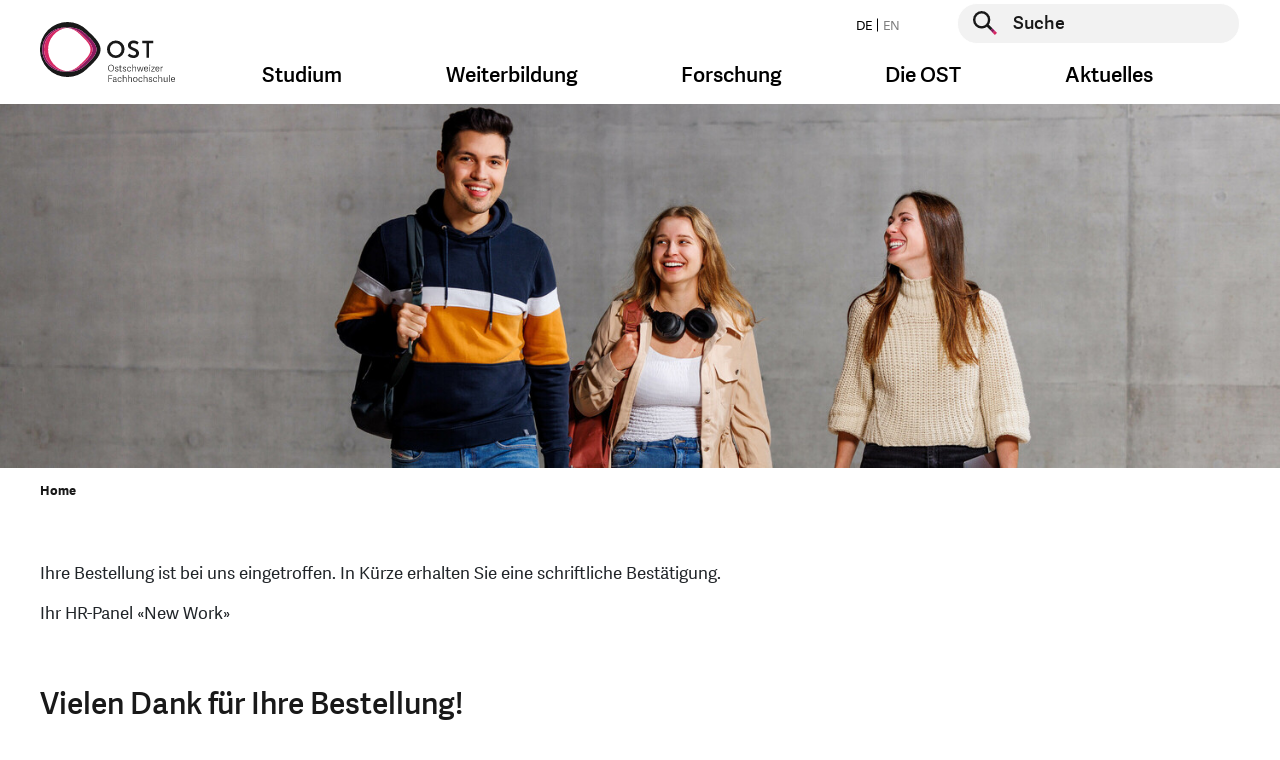

--- FILE ---
content_type: text/html; charset=utf-8
request_url: https://www.ost.ch/de/formulare/formulare-hr-panel/bestellung-publikation-zukunft-der-arbeit/bestaetigung-bestellung-publikation-zukunft-der-arbeit
body_size: 14075
content:
<!DOCTYPE html>
<html lang="de">
<head>

    <script>
        dataLayer = [];
    </script>
    <!-- Google Tag Manager -->
    <script>(function(w,d,s,l,i){w[l]=w[l]||[];w[l].push({'gtm.start':
        new Date().getTime(),event:'gtm.js'});var f=d.getElementsByTagName(s)[0],
        j=d.createElement(s),dl=l!='dataLayer'?'&l='+l:'';j.async=true;j.src=
        'https://www.googletagmanager.com/gtm.js?id='+i+dl;f.parentNode.insertBefore(j,f);
    })(window,document,'script','dataLayer','GTM-P6G9FP8N');</script>
    <!-- End Google Tag Manager -->

<meta charset="utf-8">
<!-- 
	This website is powered by TYPO3 - inspiring people to share!
	TYPO3 is a free open source Content Management Framework initially created by Kasper Skaarhoj and licensed under GNU/GPL.
	TYPO3 is copyright 1998-2026 of Kasper Skaarhoj. Extensions are copyright of their respective owners.
	Information and contribution at https://typo3.org/
-->




<meta name="generator" content="TYPO3 CMS">
<meta name="keywords" content="fh, fachhochschule, st.gallen, studium, ausbildung, weiterbildung, bachelor, master, bibliothek, veranstaltungen, soziale arbeit, wirtschaft, betriebsökonomie, architektur, gesundheit, pflege, wirtschaftsingenieurwesen, wirtschaftsinformatik, forschung, dienstleistung">
<meta property="og:title" content="053_HR-Panel_Bestellformular_Bestätigung">
<meta property="og:image" content="https://www.ost.ch/_assets/b9c24a23849b09a3881ae8e0c011c216/Images/fhs-opengraph.jpg">
<meta property="og:site_name" content="OST">
<meta property="og:type" content="website">
<meta property="og:url" content="https://www.ost.ch/de/formulare/formulare-hr-panel/bestellung-publikation-zukunft-der-arbeit/bestaetigung-bestellung-publikation-zukunft-der-arbeit">
<meta name="twitter:title" content="053_HR-Panel_Bestellformular_Bestätigung">
<meta name="twitter:image" content="https://www.ost.ch/_assets/b9c24a23849b09a3881ae8e0c011c216/Images/fhs-opengraph.jpg">
<meta name="twitter:card" content="summary">
<meta name="level1" content="formulare">
<meta name="level2" content="formulare-hr-panel">
<meta name="level3" content="bestellung-publikation-zukunft-der-arbeit">
<meta name="level4" content="bestaetigung-bestellung-publikation-zukunft-der-arbeit">


<link rel="stylesheet" href="/_assets/b9c24a23849b09a3881ae8e0c011c216/Css/style.css?1768981297" media="all">
<link rel="stylesheet" href="/_assets/b9c24a23849b09a3881ae8e0c011c216/Css/hotfix.css?1768981297" media="all">


<script>
/*<![CDATA[*/
var TYPO3 = Object.assign(TYPO3 || {}, Object.fromEntries(Object.entries({"lang":{"js.cookiebanner_dismiss":"Ich stimme zu!","js.cookiebanner_link":"Datenschutzerkl\u00e4rung.","js.cookiebanner_message":"Um unsere Webseite f\u00fcr Sie optimal zu gestalten und fortlaufend verbessern zu k\u00f6nnen, verwenden wir Cookies. Durch die weitere Nutzung der Webseite stimmen Sie der Verwendung von Cookies zu. Weitere Informationen zu Cookies erhalten Sie in unserer","js.video_play":"Video abspielen","js.video_pause":"Video pausieren"}}).filter((entry) => !['__proto__', 'prototype', 'constructor'].includes(entry[0]))));
/*]]>*/
</script>
<script src="/_assets/b9c24a23849b09a3881ae8e0c011c216/JavaScript/main-header-bundle.js?1768981297"></script>
<script src="/typo3temp/assets/js/8dc1faf4cc57e6ee2b5e78ba21235344.js?1748005355"></script>


<link rel="icon" type="image/png" href="/_assets/b9c24a23849b09a3881ae8e0c011c216/Icons/Favicon/favicon-96x96.png" sizes="96x96" />
<link rel="icon" type="image/svg+xml" href="/_assets/b9c24a23849b09a3881ae8e0c011c216/Icons/Favicon/favicon.svg" />
<link rel="apple-touch-icon" sizes="180x180" href="/_assets/b9c24a23849b09a3881ae8e0c011c216/Icons/Favicon/apple-touch-icon.png" />
<meta name="apple-mobile-web-app-title" content="OST" />
<link rel="manifest" href="https://www.ost.ch/de/site.webmanifest" />        <meta name="viewport" content="width=device-width, initial-scale=1.0">
        <meta http-equiv="X-UA-Compatible" content="IE=edge"><title>053_HR-Panel_Bestellformular_Bestätigung | OST</title><!-- Hotjar Tracking Code for https://www.ost.ch/ -->
<script>
    (function(h,o,t,j,a,r){
        h.hj=h.hj||function(){(h.hj.q=h.hj.q||[]).push(arguments)};
        h._hjSettings={hjid:3118251,hjsv:6};
        a=o.getElementsByTagName('head')[0];
        r=o.createElement('script');r.async=1;
        r.src=t+h._hjSettings.hjid+j+h._hjSettings.hjsv;
        a.appendChild(r);
    })(window,document,'https://static.hotjar.com/c/hotjar-','.js?sv=');
</script>
<script id="CookieConsent" src="https://policy.app.cookieinformation.com/uc.js"
    data-culture="DE" data-gcm-version="2.0" type="text/javascript"></script>         
<link rel="canonical" href="https://www.ost.ch/de/formulare/formulare-hr-panel/bestellung-publikation-zukunft-der-arbeit/bestaetigung-bestellung-publikation-zukunft-der-arbeit"/>
</head>
<body id="page-3000" class="parent-2999 layout-followMegaMenu hidehnav-0 doktype-1" data-cookieconsent-href="/de/systemseiten/datenschutz">


    <!-- Google Tag Manager (noscript) -->
    <noscript><iframe src="https://www.googletagmanager.com/ns.html?id=GTM-P6G9FP8N" height="0" width="0" style="display:none;visibility:hidden"></iframe></noscript>
    <!-- End Google Tag Manager (noscript) -->






    



    <div id="wrapper" class="default">
        <header id="top" class="navbar show-burger">

    <div class="container">
        <div class="row">

            <div class="col-12">


                <a class="logo" href="/de/">
                    <img class="d-sm-none" alt="Logo der OST – Ostschweizer Fachhochschule, ist verlinkt mit der Startseite" src="/_assets/b9c24a23849b09a3881ae8e0c011c216/Images/logo-mobile.svg" width="99" height="48" />
                    
                            
                        
                    <img class="d-none d-sm-block" alt="Logo der OST – Ostschweizer Fachhochschule, ist verlinkt mit der Startseite" src="/_assets/b9c24a23849b09a3881ae8e0c011c216/Images/logo-de.svg" width="135" height="60" />
                </a>

                <button class="navbar-toggler burger-icon" type="button" data-toggle="collapse"
                        data-target="#megaMenuMobile"
                        aria-controls="megaMenuMobile" aria-expanded="false" aria-label="Toggle navigation">
                    <span class="burger-line"></span>
                    <span class="burger-line"></span>
                    <span class="burger-line"></span>
                </button>


                <div class="nav-and-search-wrapper">
                    <div class="top">
                        <div class="flex">
                            <ul class="nav nav-laungages">
    
        <li class="nav-item">
            
                    <a class="nav-link" href="/de/formulare/formulare-hr-panel/bestellung-publikation-zukunft-der-arbeit/bestaetigung-bestellung-publikation-zukunft-der-arbeit">
                        DE
                    </a>
                
        </li>
    
        <li class="nav-item">
            
                    <span class="nav-link disabled">
                        EN
                    </span>
                
        </li>
    
</ul>

                            <div class="searchform">
                                
    <form action="/de/systemseiten/suche" enctype="multipart/form-data" method="post" name="header-search" autocomplete="off" data-suggest="/de/systemseiten/suche?type=7384">
        <div class="form-group">
            <button type="submit" class="searchform__submit" aria-label="Suche starten">
                <span class="visually-hidden">Suche starten</span>
            </button>
            <label for="header-page-search" class="visually-hidden">Suche starten</label>
            <input type="text" id="header-page-search" placeholder="Suche"
                   class=" tx-solr-q js-solr-q tx-solr-suggest tx-solr-suggest-focus form-control"
                   name="tx_solr[q]" value="" autocomplete="off"/>
        </div>
    </form>


                            </div>
                        </div>
                    </div>
                    <div class="bottom">
                        <nav class="mega-menu">
                            <ul class="nav">
                                
                                    
                                            <li class="nav-item dropdown nav-item--first-level">
                                                <a class="nav-link dropdown-toggle" data-toggle="dropdown" href="#"
                                                   role="button"
                                                   aria-haspopup="true" aria-expanded="false">Studium</a>
                                                <div class="dropdown-menu dropdown-large">
                                                    <div class="container mega-menu-dropdown-container">
                                                        <div class="row d-flex justify-content-center">
                                                            <div class="col">
                                                                <div class="h4 mb-3">
                                                                    <a class="mega-menu-overview-link"
                                                                       href="/de/studium">
                                                                        Studium
                                                                    </a>
                                                                </div>
                                                            </div>
                                                        </div>
                                                        <div class="row d-flex">
                                                            
                                                                <div class="col-md-3">
                                                                    <div class="h4 mega-menu-headline">
                                                                        Angebote
                                                                    </div>
                                                                    <ul class="mega-menu-list">
                                                                        
                                                                        
                                                                            
                                                                                    <li class="">
                                                                                        <a href="/de/studium">
                                                                                            Studienübersicht
                                                                                        </a>
                                                                                    </li>
                                                                                

                                                                        
                                                                            
                                                                                    <li class="">
                                                                                        <a href="/de/studium/bachelor">
                                                                                            Bachelor
                                                                                        </a>
                                                                                    </li>
                                                                                

                                                                        
                                                                            
                                                                                    <li class="">
                                                                                        <a href="/de/studium/master">
                                                                                            Master
                                                                                        </a>
                                                                                    </li>
                                                                                

                                                                        
                                                                            
                                                                                    <li class="spacer">
                                                                                        Studiengebiete
                                                                                    </li>
                                                                                

                                                                        
                                                                            
                                                                                    <li class="">
                                                                                        <a href="/de/studium/architektur-bau-landschaft-raum">
                                                                                            Architektur, Bau, Landschaft, Raum
                                                                                        </a>
                                                                                    </li>
                                                                                

                                                                        
                                                                            
                                                                                    <li class="">
                                                                                        <a href="/de/studium/gesundheit">
                                                                                            Gesundheit
                                                                                        </a>
                                                                                    </li>
                                                                                

                                                                        
                                                                            
                                                                                    <li class="">
                                                                                        <a href="/de/studium/informatik">
                                                                                            Informatik
                                                                                        </a>
                                                                                    </li>
                                                                                

                                                                        
                                                                            
                                                                                    <li class="">
                                                                                        <a href="/de/studium/soziale-arbeit">
                                                                                            Soziale Arbeit
                                                                                        </a>
                                                                                    </li>
                                                                                

                                                                        
                                                                            
                                                                                    <li class="">
                                                                                        <a href="/de/studium/technik">
                                                                                            Technik
                                                                                        </a>
                                                                                    </li>
                                                                                

                                                                        
                                                                            
                                                                                    <li class="">
                                                                                        <a href="/de/studium/wirtschaft">
                                                                                            Wirtschaft
                                                                                        </a>
                                                                                    </li>
                                                                                

                                                                        
                                                                    </ul>
                                                                </div>
                                                            
                                                                <div class="col-md-3">
                                                                    <div class="h4 mega-menu-headline">
                                                                        Vor dem Studium
                                                                    </div>
                                                                    <ul class="mega-menu-list">
                                                                        
                                                                        
                                                                            
                                                                                    <li class="">
                                                                                        <a href="/de/studium/faq">
                                                                                            FAQ: Antworten auf Ihre Fragen
                                                                                        </a>
                                                                                    </li>
                                                                                

                                                                        
                                                                            
                                                                                    <li class="">
                                                                                        <a href="/de/info-veranstaltungen">
                                                                                            Infoveranstaltungen
                                                                                        </a>
                                                                                    </li>
                                                                                

                                                                        
                                                                            
                                                                                    <li class="">
                                                                                        <a href="/de/studium/bachelor/zulassung-bachelorstudium">
                                                                                            Zulassung Bachelor
                                                                                        </a>
                                                                                    </li>
                                                                                

                                                                        
                                                                            
                                                                                    <li class="">
                                                                                        <a href="/de/studium/master/zulassung-master">
                                                                                            Zulassung Master
                                                                                        </a>
                                                                                    </li>
                                                                                

                                                                        
                                                                            
                                                                                    <li class="">
                                                                                        <a href="/de/pibs-praxisintegriertes-bachelor-studium">
                                                                                            PiBS Praxisintegriertes Bachelor-Studium
                                                                                        </a>
                                                                                    </li>
                                                                                

                                                                        
                                                                            
                                                                                    <li class="">
                                                                                        <a href="/de/neustart">
                                                                                            Hochschulwechsel
                                                                                        </a>
                                                                                    </li>
                                                                                

                                                                        
                                                                    </ul>
                                                                </div>
                                                            
                                                                <div class="col-md-3">
                                                                    <div class="h4 mega-menu-headline">
                                                                        Studieren an der OST
                                                                    </div>
                                                                    <ul class="mega-menu-list">
                                                                        
                                                                                <li class="">
                                                                                    <a href="/de/studium/studieren-an-der-ost">
                                                                                        Rund ums Studium
                                                                                    </a>
                                                                               </li>
                                                                            
                                                                        
                                                                            
                                                                                    <li class="">
                                                                                        <a href="/de/studium/infos-zum-studienstart">
                                                                                            Infos zum Studienstart
                                                                                        </a>
                                                                                    </li>
                                                                                

                                                                        
                                                                            
                                                                                    <li class="">
                                                                                        <a href="/de/studium/studieren-an-der-ost/semesterdaten">
                                                                                            Semesterdaten
                                                                                        </a>
                                                                                    </li>
                                                                                

                                                                        
                                                                            
                                                                                    <li class="">
                                                                                        <a href="/de/studium/studieren-an-der-ost/studiengebuehren">
                                                                                            Studiengebühren
                                                                                        </a>
                                                                                    </li>
                                                                                

                                                                        
                                                                            
                                                                                    <li class="">
                                                                                        <a href="/de/studium/studieren-an-der-ost/studentische-organisationen">
                                                                                            Studentische Organisationen
                                                                                        </a>
                                                                                    </li>
                                                                                

                                                                        
                                                                            
                                                                                    <li class="">
                                                                                        <a href="/de/studium/studieren-an-der-ost/studium-und-militaer">
                                                                                            Studium und Militär
                                                                                        </a>
                                                                                    </li>
                                                                                

                                                                        
                                                                            
                                                                                    <li class="">
                                                                                        <a href="https://ostcareer.ch/de/jobs/">
                                                                                            Jobportal für Studierende
                                                                                        </a>
                                                                                    </li>
                                                                                

                                                                        
                                                                            
                                                                                    <li class="">
                                                                                        <a href="/de/die-ost/bibliothek">
                                                                                            Bibliothek
                                                                                        </a>
                                                                                    </li>
                                                                                

                                                                        
                                                                            
                                                                                    <li class="">
                                                                                        <a href="/de/die-ost/services/sport-an-der-ost">
                                                                                            Sportangebot
                                                                                        </a>
                                                                                    </li>
                                                                                

                                                                        
                                                                            
                                                                                    <li class="">
                                                                                        <a href="/de/internationales">
                                                                                            International Relations
                                                                                        </a>
                                                                                    </li>
                                                                                

                                                                        
                                                                            
                                                                                    <li class="">
                                                                                        <a href="/de/die-ost/campus">
                                                                                            Campus
                                                                                        </a>
                                                                                    </li>
                                                                                

                                                                        
                                                                            
                                                                                    <li class="">
                                                                                        <a href="https://www.ostshop.ch/">
                                                                                            OST-Shop: Merchandising
                                                                                        </a>
                                                                                    </li>
                                                                                

                                                                        
                                                                    </ul>
                                                                </div>
                                                            
                                                                <div class="col-md-3">
                                                                    <div class="h4 mega-menu-headline">
                                                                        Nach dem Studium
                                                                    </div>
                                                                    <ul class="mega-menu-list">
                                                                        
                                                                        
                                                                            
                                                                                    <li class="">
                                                                                        <a href="https://alumniost.ch/">
                                                                                            alumniOST
                                                                                        </a>
                                                                                    </li>
                                                                                

                                                                        
                                                                            
                                                                                    <li class="">
                                                                                        <a href="https://ostcareer.ch/de/jobs/">
                                                                                            Jobportal für Studierende
                                                                                        </a>
                                                                                    </li>
                                                                                

                                                                        
                                                                            
                                                                                    <li class="">
                                                                                        <a href="/de/weiterbildung">
                                                                                            Weiterbildung
                                                                                        </a>
                                                                                    </li>
                                                                                

                                                                        
                                                                    </ul>
                                                                </div>
                                                            
                                                        </div>
                                                    </div>
                                                    <button class="js-close-dropdown btn-close-btn">
                                                        <span class="close-btn" aria-label="Navigation schliessen">
                                                            <span class="visually-hidden">Navigation schliessen</span>
                                                        </span>
                                                    </button>

                                                </div>
                                            </li>
                                        
                                
                                    
                                            <li class="nav-item dropdown nav-item--first-level">
                                                <a class="nav-link dropdown-toggle" data-toggle="dropdown" href="#"
                                                   role="button"
                                                   aria-haspopup="true" aria-expanded="false">Weiterbildung</a>
                                                <div class="dropdown-menu dropdown-large">
                                                    <div class="container mega-menu-dropdown-container">
                                                        <div class="row d-flex justify-content-center">
                                                            <div class="col">
                                                                <div class="h4 mb-3">
                                                                    <a class="mega-menu-overview-link"
                                                                       href="/de/weiterbildung">
                                                                        Weiterbildung
                                                                    </a>
                                                                </div>
                                                            </div>
                                                        </div>
                                                        <div class="row d-flex">
                                                            
                                                                <div class="col-md-3">
                                                                    <div class="h4 mega-menu-headline">
                                                                        Angebot
                                                                    </div>
                                                                    <ul class="mega-menu-list">
                                                                        
                                                                                <li class="">
                                                                                    <a href="/de/weiterbildung/weiterbildungsangebot">
                                                                                        Weiterbildungsangebot
                                                                                    </a>
                                                                               </li>
                                                                            
                                                                        
                                                                            
                                                                                    <li class="">
                                                                                        <a href="/de/weiterbildung/weiterbildung-finden">
                                                                                            Weiterbildung finden
                                                                                        </a>
                                                                                    </li>
                                                                                

                                                                        
                                                                            
                                                                                    <li class="">
                                                                                        <a href="/de/weiterbildung/weiterbildungsangebot/beratung-und-coaching">
                                                                                            Beratung und Coaching
                                                                                        </a>
                                                                                    </li>
                                                                                

                                                                        
                                                                            
                                                                                    <li class="">
                                                                                        <a href="/de/weiterbildung/weiterbildungsangebot/energie-und-umwelt">
                                                                                            Energie und Umwelt
                                                                                        </a>
                                                                                    </li>
                                                                                

                                                                        
                                                                            
                                                                                    <li class="">
                                                                                        <a href="/de/weiterbildung/weiterbildungsangebot/gesundheit">
                                                                                            Gesundheit
                                                                                        </a>
                                                                                    </li>
                                                                                

                                                                        
                                                                            
                                                                                    <li class="">
                                                                                        <a href="/de/weiterbildung/weiterbildungsangebot/informatik">
                                                                                            Informatik
                                                                                        </a>
                                                                                    </li>
                                                                                

                                                                        
                                                                            
                                                                                    <li class="">
                                                                                        <a href="/de/weiterbildung/weiterbildungsangebot/innovation">
                                                                                            Innovation
                                                                                        </a>
                                                                                    </li>
                                                                                

                                                                        
                                                                            
                                                                                    <li class="">
                                                                                        <a href="/de/weiterbildung/weiterbildungsangebot/kuenstliche-intelligenz">
                                                                                            Künstliche Intelligenz
                                                                                        </a>
                                                                                    </li>
                                                                                

                                                                        
                                                                            
                                                                                    <li class="">
                                                                                        <a href="/de/weiterbildung/weiterbildungsangebot/paedagogik-und-didaktik">
                                                                                            Pädagogik und Didaktik
                                                                                        </a>
                                                                                    </li>
                                                                                

                                                                        
                                                                            
                                                                                    <li class="">
                                                                                        <a href="/de/weiterbildung/weiterbildungsangebot/raum-und-mobilitaet">
                                                                                            Raum und Mobilität
                                                                                        </a>
                                                                                    </li>
                                                                                

                                                                        
                                                                            
                                                                                    <li class="">
                                                                                        <a href="/de/weiterbildung/weiterbildungsangebot/soziale-arbeit">
                                                                                            Soziale Arbeit
                                                                                        </a>
                                                                                    </li>
                                                                                

                                                                        
                                                                            
                                                                                    <li class="">
                                                                                        <a href="/de/weiterbildung/weiterbildungsangebot/technik">
                                                                                            Technik
                                                                                        </a>
                                                                                    </li>
                                                                                

                                                                        
                                                                            
                                                                                    <li class="">
                                                                                        <a href="/de/weiterbildung/weiterbildungsangebot/wirtschaft">
                                                                                            Wirtschaft
                                                                                        </a>
                                                                                    </li>
                                                                                

                                                                        
                                                                    </ul>
                                                                </div>
                                                            
                                                                <div class="col-md-3">
                                                                    <div class="h4 mega-menu-headline">
                                                                        Informationen
                                                                    </div>
                                                                    <ul class="mega-menu-list">
                                                                        
                                                                        
                                                                            
                                                                                    <li class="">
                                                                                        <a href="/de/weiterbildung/veranstaltungen">
                                                                                            Veranstaltungen
                                                                                        </a>
                                                                                    </li>
                                                                                

                                                                        
                                                                            
                                                                                    <li class="">
                                                                                        <a href="/de/weiterbildung/gruende-fuer-eine-weiterbildung-an-der-ost">
                                                                                            Gründe für eine Weiterbildung
                                                                                        </a>
                                                                                    </li>
                                                                                

                                                                        
                                                                            
                                                                                    <li class="">
                                                                                        <a href="/de/weiterbildung/faq-weiterbildung">
                                                                                            FAQ
                                                                                        </a>
                                                                                    </li>
                                                                                

                                                                        
                                                                            
                                                                                    <li class="">
                                                                                        <a href="https://weiterwissen.ch/">
                                                                                            Blog «Weiterwissen»
                                                                                        </a>
                                                                                    </li>
                                                                                

                                                                        
                                                                            
                                                                                    <li class="">
                                                                                        <a href="/de/weiterbildung/zulassung">
                                                                                            Zulassung
                                                                                        </a>
                                                                                    </li>
                                                                                

                                                                        
                                                                    </ul>
                                                                </div>
                                                            
                                                        </div>
                                                    </div>
                                                    <button class="js-close-dropdown btn-close-btn">
                                                        <span class="close-btn" aria-label="Navigation schliessen">
                                                            <span class="visually-hidden">Navigation schliessen</span>
                                                        </span>
                                                    </button>

                                                </div>
                                            </li>
                                        
                                
                                    
                                            <li class="nav-item dropdown nav-item--first-level">
                                                <a class="nav-link dropdown-toggle" data-toggle="dropdown" href="#"
                                                   role="button"
                                                   aria-haspopup="true" aria-expanded="false">Forschung</a>
                                                <div class="dropdown-menu dropdown-large">
                                                    <div class="container mega-menu-dropdown-container">
                                                        <div class="row d-flex justify-content-center">
                                                            <div class="col">
                                                                <div class="h4 mb-3">
                                                                    <a class="mega-menu-overview-link"
                                                                       href="/de/forschung-und-dienstleistungen">
                                                                        Forschung
                                                                    </a>
                                                                </div>
                                                            </div>
                                                        </div>
                                                        <div class="row d-flex">
                                                            
                                                                <div class="col-md-3">
                                                                    <div class="h4 mega-menu-headline">
                                                                        Departemente und Bereiche
                                                                    </div>
                                                                    <ul class="mega-menu-list">
                                                                        
                                                                        
                                                                            
                                                                                    <li class="">
                                                                                        <a href="/de/forschung-und-dienstleistungen">
                                                                                            Forschung im Überblick
                                                                                        </a>
                                                                                    </li>
                                                                                

                                                                        
                                                                            
                                                                                    <li class="">
                                                                                        <a href="/de/forschung-und-dienstleistungen/institute-der-ost">
                                                                                            Institute der OST
                                                                                        </a>
                                                                                    </li>
                                                                                

                                                                        
                                                                            
                                                                                    <li class="">
                                                                                        <a href="/de/forschung-und-dienstleistungen/architektur-bau-landschaft-raum">
                                                                                            Architektur, Bau, Landschaft, Raum
                                                                                        </a>
                                                                                    </li>
                                                                                

                                                                        
                                                                            
                                                                                    <li class="">
                                                                                        <a href="/de/forschung-und-dienstleistungen/gesundheit">
                                                                                            Gesundheit
                                                                                        </a>
                                                                                    </li>
                                                                                

                                                                        
                                                                            
                                                                                    <li class="">
                                                                                        <a href="/de/forschung-und-dienstleistungen/informatik">
                                                                                            Informatik
                                                                                        </a>
                                                                                    </li>
                                                                                

                                                                        
                                                                            
                                                                                    <li class="">
                                                                                        <a href="/de/forschung-und-dienstleistungen/soziale-arbeit">
                                                                                            Soziale Arbeit
                                                                                        </a>
                                                                                    </li>
                                                                                

                                                                        
                                                                            
                                                                                    <li class="">
                                                                                        <a href="/de/forschung-und-dienstleistungen/technik">
                                                                                            Technik
                                                                                        </a>
                                                                                    </li>
                                                                                

                                                                        
                                                                            
                                                                                    <li class="">
                                                                                        <a href="/de/forschung-und-dienstleistungen/wirtschaft">
                                                                                            Wirtschaft
                                                                                        </a>
                                                                                    </li>
                                                                                

                                                                        
                                                                            
                                                                                    <li class="">
                                                                                        <a href="/de/die-ost/departemente/fachabteilung-iqt">
                                                                                            Fachabteilung Interdisziplinäre Querschnittsthemen (IQT)
                                                                                        </a>
                                                                                    </li>
                                                                                

                                                                        
                                                                    </ul>
                                                                </div>
                                                            
                                                                <div class="col-md-3">
                                                                    <div class="h4 mega-menu-headline">
                                                                        Interdisziplinäre Schwerpunkte (IdS)
                                                                    </div>
                                                                    <ul class="mega-menu-list">
                                                                        
                                                                        
                                                                            
                                                                                    <li class="">
                                                                                        <a href="/de/forschung-und-dienstleistungen/ids-interdisziplinaere-schwerpunktthemen/angewandte-kuenstliche-intelligenz">
                                                                                            Angewandte Künstliche Intelligenz
                                                                                        </a>
                                                                                    </li>
                                                                                

                                                                        
                                                                            
                                                                                    <li class="">
                                                                                        <a href="/de/forschung-und-dienstleistungen/ids-interdisziplinaere-schwerpunktthemen/gesund-leben-und-altern">
                                                                                            Gesund leben und altern
                                                                                        </a>
                                                                                    </li>
                                                                                

                                                                        
                                                                            
                                                                                    <li class="">
                                                                                        <a href="/de/forschung-und-dienstleistungen/ids-interdisziplinaere-schwerpunktthemen/klima-und-energie">
                                                                                            Klima und Energie
                                                                                        </a>
                                                                                    </li>
                                                                                

                                                                        
                                                                    </ul>
                                                                </div>
                                                            
                                                                <div class="col-md-3">
                                                                    <div class="h4 mega-menu-headline">
                                                                        Themencluster
                                                                    </div>
                                                                    <ul class="mega-menu-list">
                                                                        
                                                                                <li class="">
                                                                                    <a href="/de/forschung-und-dienstleistungen/interdisziplinaere-themen/themencluster">
                                                                                        Themencluster
                                                                                    </a>
                                                                               </li>
                                                                            
                                                                        
                                                                            
                                                                                    <li class="">
                                                                                        <a href="/de/forschung-und-dienstleistungen/interdisziplinaere-themen/themencluster/archiv-fuer-schweizer-landschaftsarchitektur-asla">
                                                                                            Archiv für Schweizer Landschaftsarchitektur ASLA
                                                                                        </a>
                                                                                    </li>
                                                                                

                                                                        
                                                                            
                                                                                    <li class="">
                                                                                        <a href="/de/forschung-und-dienstleistungen/interdisziplinaere-themen/themencluster/bim-lab-ost">
                                                                                            BIM LAB OST
                                                                                        </a>
                                                                                    </li>
                                                                                

                                                                        
                                                                            
                                                                                    <li class="">
                                                                                        <a href="https://digitallab.ost.ch/">
                                                                                            DigitalLab@OST
                                                                                        </a>
                                                                                    </li>
                                                                                

                                                                        
                                                                            
                                                                                    <li class="">
                                                                                        <a href="/de/forschung-und-dienstleistungen/interdisziplinaere-themen/themencluster/klimacluster">
                                                                                            Klimacluster
                                                                                        </a>
                                                                                    </li>
                                                                                

                                                                        
                                                                            
                                                                                    <li class="">
                                                                                        <a href="/de/forschung-und-dienstleistungen/interdisziplinaere-themen/themencluster/kompetenzcluster-laendliche-entwicklung-ostschweiz-kleo">
                                                                                            Kompetenzcluster Ländliche Entwicklung Ostschweiz KLEO
                                                                                        </a>
                                                                                    </li>
                                                                                

                                                                        
                                                                            
                                                                                    <li class="">
                                                                                        <a href="/de/forschung-und-dienstleistungen/interdisziplinaere-themen/themencluster/kompetenzcluster-sektorkopplung">
                                                                                            Kompetenzcluster Sektorkopplung
                                                                                        </a>
                                                                                    </li>
                                                                                

                                                                        
                                                                            
                                                                                    <li class="">
                                                                                        <a href="/de/forschung-und-dienstleistungen/interdisziplinaere-themen/themencluster/kompetenzzentrum-fuss-und-veloverkehr">
                                                                                            Kompetenzzentrum Fuss- und Veloverkehr
                                                                                        </a>
                                                                                    </li>
                                                                                

                                                                        
                                                                            
                                                                                    <li class="">
                                                                                        <a href="/de/forschung-und-dienstleistungen/interdisziplinaere-themen/themencluster/lowcodelab">
                                                                                            LowCodeLab@OST
                                                                                        </a>
                                                                                    </li>
                                                                                

                                                                        
                                                                            
                                                                                    <li class="">
                                                                                        <a href="/de/forschung-und-dienstleistungen/interdisziplinaere-themen/themencluster/medtech-lab">
                                                                                            MedTech Lab
                                                                                        </a>
                                                                                    </li>
                                                                                

                                                                        
                                                                            
                                                                                    <li class="">
                                                                                        <a href="/de/forschung-und-dienstleistungen/interdisziplinaere-themen/themencluster/wasser-cluster">
                                                                                            Wasser-Cluster
                                                                                        </a>
                                                                                    </li>
                                                                                

                                                                        
                                                                    </ul>
                                                                </div>
                                                            
                                                                <div class="col-md-3">
                                                                    <div class="h4 mega-menu-headline">
                                                                        Informationen
                                                                    </div>
                                                                    <ul class="mega-menu-list">
                                                                        
                                                                        
                                                                            
                                                                                    <li class="">
                                                                                        <a href="/de/forschung-und-dienstleistungen/events">
                                                                                            Events
                                                                                        </a>
                                                                                    </li>
                                                                                

                                                                        
                                                                            
                                                                                    <li class="">
                                                                                        <a href="/de/forschung-und-dienstleistungen/interdisziplinaere-themen">
                                                                                            Interdisziplinäre Themen
                                                                                        </a>
                                                                                    </li>
                                                                                

                                                                        
                                                                            
                                                                                    <li class="">
                                                                                        <a href="/de/forschung-und-dienstleistungen/projekte-und-publikationen/projekte">
                                                                                            Projekte
                                                                                        </a>
                                                                                    </li>
                                                                                

                                                                        
                                                                            
                                                                                    <li class="">
                                                                                        <a href="/de/leuchtturmprojekte-der-ost">
                                                                                            Leuchtturm-Projekte
                                                                                        </a>
                                                                                    </li>
                                                                                

                                                                        
                                                                            
                                                                                    <li class="">
                                                                                        <a href="https://magazin.ost.ch/hochschulmagazin">
                                                                                            Magazin OSTpunkt
                                                                                        </a>
                                                                                    </li>
                                                                                

                                                                        
                                                                            
                                                                                    <li class="">
                                                                                        <a href="/de/forschung-und-dienstleistungen/technik/systemtechnik/ies/wpz">
                                                                                            WPZ Wärmepumen-Testzentrum
                                                                                        </a>
                                                                                    </li>
                                                                                

                                                                        
                                                                    </ul>
                                                                </div>
                                                            
                                                        </div>
                                                    </div>
                                                    <button class="js-close-dropdown btn-close-btn">
                                                        <span class="close-btn" aria-label="Navigation schliessen">
                                                            <span class="visually-hidden">Navigation schliessen</span>
                                                        </span>
                                                    </button>

                                                </div>
                                            </li>
                                        
                                
                                    
                                            <li class="nav-item dropdown nav-item--first-level">
                                                <a class="nav-link dropdown-toggle" data-toggle="dropdown" href="#"
                                                   role="button"
                                                   aria-haspopup="true" aria-expanded="false">Die OST</a>
                                                <div class="dropdown-menu dropdown-large">
                                                    <div class="container mega-menu-dropdown-container">
                                                        <div class="row d-flex justify-content-center">
                                                            <div class="col">
                                                                <div class="h4 mb-3">
                                                                    <a class="mega-menu-overview-link"
                                                                       href="/de/die-ost">
                                                                        Die OST
                                                                    </a>
                                                                </div>
                                                            </div>
                                                        </div>
                                                        <div class="row d-flex">
                                                            
                                                                <div class="col-md-3">
                                                                    <div class="h4 mega-menu-headline">
                                                                        Organisation
                                                                    </div>
                                                                    <ul class="mega-menu-list">
                                                                        
                                                                                <li class="">
                                                                                    <a href="/de/die-ost/organisation">
                                                                                        Übersicht
                                                                                    </a>
                                                                               </li>
                                                                            
                                                                        
                                                                            
                                                                                    <li class="">
                                                                                        <a href="/de/die-ost/organisation/unser-versprechen">
                                                                                            Unser Versprechen
                                                                                        </a>
                                                                                    </li>
                                                                                

                                                                        
                                                                            
                                                                                    <li class="">
                                                                                        <a href="/de/die-ost/organisation/governance">
                                                                                            Governance
                                                                                        </a>
                                                                                    </li>
                                                                                

                                                                        
                                                                            
                                                                                    <li class="">
                                                                                        <a href="/de/die-ost/organisation/hochschulleitung">
                                                                                            Hochschulleitung
                                                                                        </a>
                                                                                    </li>
                                                                                

                                                                        
                                                                            
                                                                                    <li class="">
                                                                                        <a href="/de/die-ost/organisation/kommissionen">
                                                                                            Kommissionen
                                                                                        </a>
                                                                                    </li>
                                                                                

                                                                        
                                                                            
                                                                                    <li class="">
                                                                                        <a href="/de/die-ost/departemente">
                                                                                            Departemente
                                                                                        </a>
                                                                                    </li>
                                                                                

                                                                        
                                                                            
                                                                                    <li class="">
                                                                                        <a href="/de/internationales">
                                                                                            International Relations
                                                                                        </a>
                                                                                    </li>
                                                                                

                                                                        
                                                                            
                                                                                    <li class="">
                                                                                        <a href="/de/die-ost/organisation/rechtssammlung">
                                                                                            Rechtssammlung
                                                                                        </a>
                                                                                    </li>
                                                                                

                                                                        
                                                                            
                                                                                    <li class="">
                                                                                        <a href="/de/die-ost/organisation/it-bildungsoffensive-des-kantons-stgallen">
                                                                                            IT-Bildungsoffensive des Kantons St.Gallen
                                                                                        </a>
                                                                                    </li>
                                                                                

                                                                        
                                                                    </ul>
                                                                </div>
                                                            
                                                                <div class="col-md-3">
                                                                    <div class="h4 mega-menu-headline">
                                                                        Services
                                                                    </div>
                                                                    <ul class="mega-menu-list">
                                                                        
                                                                                <li class="">
                                                                                    <a href="/de/die-ost/services">
                                                                                        Alle Angebote
                                                                                    </a>
                                                                               </li>
                                                                            
                                                                        
                                                                            
                                                                                    <li class="">
                                                                                        <a href="/de/die-ost/bibliothek">
                                                                                            Bibliothek
                                                                                        </a>
                                                                                    </li>
                                                                                

                                                                        
                                                                            
                                                                                    <li class="">
                                                                                        <a href="/de/die-ost/services/career-services">
                                                                                            Career Services
                                                                                        </a>
                                                                                    </li>
                                                                                

                                                                        
                                                                            
                                                                                    <li class="">
                                                                                        <a href="/de/die-ost/services/diversitaet-und-chancengleichheit">
                                                                                            Diversität und Chancengleichheit
                                                                                        </a>
                                                                                    </li>
                                                                                

                                                                        
                                                                            
                                                                                    <li class="">
                                                                                        <a href="/de/die-ost/services/fachstelle-sprache">
                                                                                            Fachstelle Sprache
                                                                                        </a>
                                                                                    </li>
                                                                                

                                                                        
                                                                            
                                                                                    <li class="">
                                                                                        <a href="/de/die-ost/services/ict">
                                                                                            ICT
                                                                                        </a>
                                                                                    </li>
                                                                                

                                                                        
                                                                            
                                                                                    <li class="">
                                                                                        <a href="/de/die-ost/services/psychosoziale-intervention">
                                                                                            Psychosoziale Intervention
                                                                                        </a>
                                                                                    </li>
                                                                                

                                                                        
                                                                            
                                                                                    <li class="">
                                                                                        <a href="/de/die-ost/services/sport-an-der-ost">
                                                                                            Sport an der OST
                                                                                        </a>
                                                                                    </li>
                                                                                

                                                                        
                                                                            
                                                                                    <li class="">
                                                                                        <a href="/de/die-ost/services/nachwuchsfoerderung">
                                                                                            Nachwuchsförderung
                                                                                        </a>
                                                                                    </li>
                                                                                

                                                                        
                                                                            
                                                                                    <li class="">
                                                                                        <a href="/de/die-ost/services/kunst-an-der-ost">
                                                                                            Kunst an der OST
                                                                                        </a>
                                                                                    </li>
                                                                                

                                                                        
                                                                    </ul>
                                                                </div>
                                                            
                                                                <div class="col-md-3">
                                                                    <div class="h4 mega-menu-headline">
                                                                        Standorte
                                                                    </div>
                                                                    <ul class="mega-menu-list">
                                                                        
                                                                                <li class="">
                                                                                    <a href="/de/die-ost/campus">
                                                                                        Studienorte
                                                                                    </a>
                                                                               </li>
                                                                            
                                                                        
                                                                            
                                                                                    <li class="">
                                                                                        <a href="/de/die-ost/campus/campus-buchs">
                                                                                            Campus Buchs
                                                                                        </a>
                                                                                    </li>
                                                                                

                                                                        
                                                                            
                                                                                    <li class="">
                                                                                        <a href="/de/die-ost/campus/campus-rapperswil-jona">
                                                                                            Campus Rapperswil-Jona
                                                                                        </a>
                                                                                    </li>
                                                                                

                                                                        
                                                                            
                                                                                    <li class="">
                                                                                        <a href="/de/die-ost/campus/campus-stgallen">
                                                                                            Campus St.Gallen
                                                                                        </a>
                                                                                    </li>
                                                                                

                                                                        
                                                                            
                                                                                    <li class="">
                                                                                        <a href="/de/die-ost/campus/notfall">
                                                                                            Notfall
                                                                                        </a>
                                                                                    </li>
                                                                                

                                                                        
                                                                            
                                                                                    <li class="">
                                                                                        <a href="/de/fachhochschule/organisation/kontakt-und-oeffnungszeiten">
                                                                                            Kontakt und Öffnungszeiten
                                                                                        </a>
                                                                                    </li>
                                                                                

                                                                        
                                                                    </ul>
                                                                </div>
                                                            
                                                                <div class="col-md-3">
                                                                    <div class="h4 mega-menu-headline">
                                                                        Jobs und Karriere
                                                                    </div>
                                                                    <ul class="mega-menu-list">
                                                                        
                                                                                <li class="">
                                                                                    <a href="/de/die-ost/karriere">
                                                                                        Arbeiten an der OST
                                                                                    </a>
                                                                               </li>
                                                                            
                                                                        
                                                                            
                                                                                    <li class="">
                                                                                        <a href="https://jobs-ost.ch">
                                                                                            Jobs
                                                                                        </a>
                                                                                    </li>
                                                                                

                                                                        
                                                                            
                                                                                    <li class="">
                                                                                        <a href="/de/die-ost/karriere/berufliche-grundbildung">
                                                                                            Berufliche Grundbildung
                                                                                        </a>
                                                                                    </li>
                                                                                

                                                                        
                                                                    </ul>
                                                                </div>
                                                            
                                                        </div>
                                                    </div>
                                                    <button class="js-close-dropdown btn-close-btn">
                                                        <span class="close-btn" aria-label="Navigation schliessen">
                                                            <span class="visually-hidden">Navigation schliessen</span>
                                                        </span>
                                                    </button>

                                                </div>
                                            </li>
                                        
                                
                                    
                                            <li class="nav-item dropdown nav-item--first-level">
                                                <a class="nav-link dropdown-toggle" data-toggle="dropdown" href="#"
                                                   role="button"
                                                   aria-haspopup="true" aria-expanded="false">Aktuelles</a>
                                                <div class="dropdown-menu dropdown-large">
                                                    <div class="container mega-menu-dropdown-container">
                                                        <div class="row d-flex justify-content-center">
                                                            <div class="col">
                                                                <div class="h4 mb-3">
                                                                    <a class="mega-menu-overview-link"
                                                                       href="/de/aktuelles">
                                                                        Aktuelles
                                                                    </a>
                                                                </div>
                                                            </div>
                                                        </div>
                                                        <div class="row d-flex">
                                                            
                                                                <div class="col-md-3">
                                                                    <div class="h4 mega-menu-headline">
                                                                        Newsroom
                                                                    </div>
                                                                    <ul class="mega-menu-list">
                                                                        
                                                                        
                                                                            
                                                                                    <li class="">
                                                                                        <a href="/de/aktuelles/news">
                                                                                            News
                                                                                        </a>
                                                                                    </li>
                                                                                

                                                                        
                                                                            
                                                                                    <li class="">
                                                                                        <a href="/de/die-ost/organisation/medien">
                                                                                            Medienmitteilungen
                                                                                        </a>
                                                                                    </li>
                                                                                

                                                                        
                                                                    </ul>
                                                                </div>
                                                            
                                                                <div class="col-md-3">
                                                                    <div class="h4 mega-menu-headline">
                                                                        Veranstaltungen
                                                                    </div>
                                                                    <ul class="mega-menu-list">
                                                                        
                                                                        
                                                                            
                                                                                    <li class="">
                                                                                        <a href="/de/aktuelles/events">
                                                                                            Alle Events
                                                                                        </a>
                                                                                    </li>
                                                                                

                                                                        
                                                                            
                                                                                    <li class="">
                                                                                        <a href="/de/info-veranstaltungen">
                                                                                            Infoveranstaltungen
                                                                                        </a>
                                                                                    </li>
                                                                                

                                                                        
                                                                            
                                                                                    <li class="">
                                                                                        <a href="https://www.ost.ch/de/aktuelles/events/buchs">
                                                                                            Events in Buchs
                                                                                        </a>
                                                                                    </li>
                                                                                

                                                                        
                                                                            
                                                                                    <li class="">
                                                                                        <a href="https://www.ost.ch/de/aktuelles/events/rapperswil">
                                                                                            Events in Rapperswil-Jona
                                                                                        </a>
                                                                                    </li>
                                                                                

                                                                        
                                                                            
                                                                                    <li class="">
                                                                                        <a href="https://www.ost.ch/de/aktuelles/events/stgallen">
                                                                                            Events in St.Gallen
                                                                                        </a>
                                                                                    </li>
                                                                                

                                                                        
                                                                            
                                                                                    <li class="">
                                                                                        <a href="https://www.ost.ch/de/aktuelles/events/online">
                                                                                            Online Events
                                                                                        </a>
                                                                                    </li>
                                                                                

                                                                        
                                                                    </ul>
                                                                </div>
                                                            
                                                                <div class="col-md-3">
                                                                    <div class="h4 mega-menu-headline">
                                                                        Hochschulmagazin
                                                                    </div>
                                                                    <ul class="mega-menu-list">
                                                                        
                                                                        
                                                                            
                                                                                    <li class="">
                                                                                        <a href="https://magazin.ost.ch/">
                                                                                            Aktuelle Ausgabe
                                                                                        </a>
                                                                                    </li>
                                                                                

                                                                        
                                                                            
                                                                                    <li class="">
                                                                                        <a href="https://magazin.ost.ch/hochschulmagazin">
                                                                                            Über OSTpunkt
                                                                                        </a>
                                                                                    </li>
                                                                                

                                                                        
                                                                            
                                                                                    <li class="">
                                                                                        <a href="https://magazin.ost.ch/hochschulmagazin/abonnement">
                                                                                            Magazin-Abo
                                                                                        </a>
                                                                                    </li>
                                                                                

                                                                        
                                                                            
                                                                                    <li class="">
                                                                                        <a href="https://issuu.com/ostschweizerfachhochschule">
                                                                                            Archiv
                                                                                        </a>
                                                                                    </li>
                                                                                

                                                                        
                                                                    </ul>
                                                                </div>
                                                            
                                                        </div>
                                                    </div>
                                                    <button class="js-close-dropdown btn-close-btn">
                                                        <span class="close-btn" aria-label="Navigation schliessen">
                                                            <span class="visually-hidden">Navigation schliessen</span>
                                                        </span>
                                                    </button>

                                                </div>
                                            </li>
                                        
                                
                            </ul>
                        </nav>
                    </div>
                </div>
            </div>
        </div>
    </div>
</header>


<div class="collapse mega-menu-mobile" id="megaMenuMobile">
    <ul class="nav-first-level">
        
            
                    <li class="nav-item">
                        <a class="nav-link"
                           data-toggle="collapse" href="#collapse-0" role="button"
                           aria-expanded="false"
                           aria-controls="collapse-0">
                            Studium
                        </a>
                        <div
                            class="collapse"
                            id="collapse-0">
                            <div>

                                <a class="mega-menu-mobile-overview-link"
                                   href="/de/studium">
                                    Studium
                                </a>

                                <ul class="nav-second-level">
                                    

                                        
                                        
                                        
                                        
                                            
                                                
                                            
                                                
                                            
                                                
                                            
                                                
                                            
                                                
                                            
                                                
                                            
                                                
                                            
                                                
                                            
                                                
                                            
                                                
                                            
                                        

                                        <li class="nav-item">

                                            
                                                    <a class="nav-spacer" data-toggle="collapse"
                                                       href="#collapse-0-0"
                                                       role="button"
                                                       aria-expanded="false"
                                                       aria-controls="collapse-0-0">Angebote</a>

                                                    <ul class="nav-thrid-level collapse"
                                                        id="collapse-0-0">
                                                        
                                                        
                                                            <li class="nav-item">
                                                                
                                                                        <a class="nav-link"
                                                                           href="/de/studium">
                                                                            Studienübersicht
                                                                        </a>
                                                                    
                                                            </li>
                                                        
                                                            <li class="nav-item">
                                                                
                                                                        <a class="nav-link"
                                                                           href="/de/studium/bachelor">
                                                                            Bachelor
                                                                        </a>
                                                                    
                                                            </li>
                                                        
                                                            <li class="nav-item">
                                                                
                                                                        <a class="nav-link"
                                                                           href="/de/studium/master">
                                                                            Master
                                                                        </a>
                                                                    
                                                            </li>
                                                        
                                                            <li class="nav-item">
                                                                
                                                                        <span class="nav-spacer">Studiengebiete</span>
                                                                    
                                                            </li>
                                                        
                                                            <li class="nav-item">
                                                                
                                                                        <a class="nav-link"
                                                                           href="/de/studium/architektur-bau-landschaft-raum">
                                                                            Architektur, Bau, Landschaft, Raum
                                                                        </a>
                                                                    
                                                            </li>
                                                        
                                                            <li class="nav-item">
                                                                
                                                                        <a class="nav-link"
                                                                           href="/de/studium/gesundheit">
                                                                            Gesundheit
                                                                        </a>
                                                                    
                                                            </li>
                                                        
                                                            <li class="nav-item">
                                                                
                                                                        <a class="nav-link"
                                                                           href="/de/studium/informatik">
                                                                            Informatik
                                                                        </a>
                                                                    
                                                            </li>
                                                        
                                                            <li class="nav-item">
                                                                
                                                                        <a class="nav-link"
                                                                           href="/de/studium/soziale-arbeit">
                                                                            Soziale Arbeit
                                                                        </a>
                                                                    
                                                            </li>
                                                        
                                                            <li class="nav-item">
                                                                
                                                                        <a class="nav-link"
                                                                           href="/de/studium/technik">
                                                                            Technik
                                                                        </a>
                                                                    
                                                            </li>
                                                        
                                                            <li class="nav-item">
                                                                
                                                                        <a class="nav-link"
                                                                           href="/de/studium/wirtschaft">
                                                                            Wirtschaft
                                                                        </a>
                                                                    
                                                            </li>
                                                        
                                                    </ul>
                                                
                                        </li>
                                    

                                        
                                        
                                        
                                        
                                            
                                                
                                            
                                                
                                            
                                                
                                            
                                                
                                            
                                                
                                            
                                                
                                            
                                        

                                        <li class="nav-item">

                                            
                                                    <a class="nav-spacer" data-toggle="collapse"
                                                       href="#collapse-0-1"
                                                       role="button"
                                                       aria-expanded="false"
                                                       aria-controls="collapse-0-1">Vor dem Studium</a>

                                                    <ul class="nav-thrid-level collapse"
                                                        id="collapse-0-1">
                                                        
                                                        
                                                            <li class="nav-item">
                                                                
                                                                        <a class="nav-link"
                                                                           href="/de/studium/faq">
                                                                            FAQ: Antworten auf Ihre Fragen
                                                                        </a>
                                                                    
                                                            </li>
                                                        
                                                            <li class="nav-item">
                                                                
                                                                        <a class="nav-link"
                                                                           href="/de/info-veranstaltungen">
                                                                            Infoveranstaltungen
                                                                        </a>
                                                                    
                                                            </li>
                                                        
                                                            <li class="nav-item">
                                                                
                                                                        <a class="nav-link"
                                                                           href="/de/studium/bachelor/zulassung-bachelorstudium">
                                                                            Zulassung Bachelor
                                                                        </a>
                                                                    
                                                            </li>
                                                        
                                                            <li class="nav-item">
                                                                
                                                                        <a class="nav-link"
                                                                           href="/de/studium/master/zulassung-master">
                                                                            Zulassung Master
                                                                        </a>
                                                                    
                                                            </li>
                                                        
                                                            <li class="nav-item">
                                                                
                                                                        <a class="nav-link"
                                                                           href="/de/pibs-praxisintegriertes-bachelor-studium">
                                                                            PiBS Praxisintegriertes Bachelor-Studium
                                                                        </a>
                                                                    
                                                            </li>
                                                        
                                                            <li class="nav-item">
                                                                
                                                                        <a class="nav-link"
                                                                           href="/de/neustart">
                                                                            Hochschulwechsel
                                                                        </a>
                                                                    
                                                            </li>
                                                        
                                                    </ul>
                                                
                                        </li>
                                    

                                        
                                        
                                        
                                        
                                            
                                                
                                            
                                                
                                            
                                                
                                            
                                                
                                            
                                                
                                            
                                                
                                            
                                                
                                            
                                                
                                            
                                                
                                            
                                                
                                            
                                                
                                            
                                        

                                        <li class="nav-item">

                                            
                                                    <a class="nav-spacer" data-toggle="collapse"
                                                       href="#collapse-0-2"
                                                       role="button"
                                                       aria-expanded="false"
                                                       aria-controls="collapse-0-2">Studieren an der OST</a>

                                                    <ul class="nav-thrid-level collapse"
                                                        id="collapse-0-2">
                                                        
                                                                <li class="nav-item">
                                                                    <a class="nav-link"
                                                                       href="/de/studium/studieren-an-der-ost">
                                                                        Rund ums Studium
                                                                    </a>
                                                                </li>
                                                            
                                                        
                                                            <li class="nav-item">
                                                                
                                                                        <a class="nav-link"
                                                                           href="/de/studium/infos-zum-studienstart">
                                                                            Infos zum Studienstart
                                                                        </a>
                                                                    
                                                            </li>
                                                        
                                                            <li class="nav-item">
                                                                
                                                                        <a class="nav-link"
                                                                           href="/de/studium/studieren-an-der-ost/semesterdaten">
                                                                            Semesterdaten
                                                                        </a>
                                                                    
                                                            </li>
                                                        
                                                            <li class="nav-item">
                                                                
                                                                        <a class="nav-link"
                                                                           href="/de/studium/studieren-an-der-ost/studiengebuehren">
                                                                            Studiengebühren
                                                                        </a>
                                                                    
                                                            </li>
                                                        
                                                            <li class="nav-item">
                                                                
                                                                        <a class="nav-link"
                                                                           href="/de/studium/studieren-an-der-ost/studentische-organisationen">
                                                                            Studentische Organisationen
                                                                        </a>
                                                                    
                                                            </li>
                                                        
                                                            <li class="nav-item">
                                                                
                                                                        <a class="nav-link"
                                                                           href="/de/studium/studieren-an-der-ost/studium-und-militaer">
                                                                            Studium und Militär
                                                                        </a>
                                                                    
                                                            </li>
                                                        
                                                            <li class="nav-item">
                                                                
                                                                        <a class="nav-link"
                                                                           href="https://ostcareer.ch/de/jobs/">
                                                                            Jobportal für Studierende
                                                                        </a>
                                                                    
                                                            </li>
                                                        
                                                            <li class="nav-item">
                                                                
                                                                        <a class="nav-link"
                                                                           href="/de/die-ost/bibliothek">
                                                                            Bibliothek
                                                                        </a>
                                                                    
                                                            </li>
                                                        
                                                            <li class="nav-item">
                                                                
                                                                        <a class="nav-link"
                                                                           href="/de/die-ost/services/sport-an-der-ost">
                                                                            Sportangebot
                                                                        </a>
                                                                    
                                                            </li>
                                                        
                                                            <li class="nav-item">
                                                                
                                                                        <a class="nav-link"
                                                                           href="/de/internationales">
                                                                            International Relations
                                                                        </a>
                                                                    
                                                            </li>
                                                        
                                                            <li class="nav-item">
                                                                
                                                                        <a class="nav-link"
                                                                           href="/de/die-ost/campus">
                                                                            Campus
                                                                        </a>
                                                                    
                                                            </li>
                                                        
                                                            <li class="nav-item">
                                                                
                                                                        <a class="nav-link"
                                                                           href="https://www.ostshop.ch/">
                                                                            OST-Shop: Merchandising
                                                                        </a>
                                                                    
                                                            </li>
                                                        
                                                    </ul>
                                                
                                        </li>
                                    

                                        
                                        
                                        
                                        
                                            
                                                
                                            
                                                
                                            
                                                
                                            
                                        

                                        <li class="nav-item">

                                            
                                                    <a class="nav-spacer" data-toggle="collapse"
                                                       href="#collapse-0-3"
                                                       role="button"
                                                       aria-expanded="false"
                                                       aria-controls="collapse-0-3">Nach dem Studium</a>

                                                    <ul class="nav-thrid-level collapse"
                                                        id="collapse-0-3">
                                                        
                                                        
                                                            <li class="nav-item">
                                                                
                                                                        <a class="nav-link"
                                                                           href="https://alumniost.ch/">
                                                                            alumniOST
                                                                        </a>
                                                                    
                                                            </li>
                                                        
                                                            <li class="nav-item">
                                                                
                                                                        <a class="nav-link"
                                                                           href="https://ostcareer.ch/de/jobs/">
                                                                            Jobportal für Studierende
                                                                        </a>
                                                                    
                                                            </li>
                                                        
                                                            <li class="nav-item">
                                                                
                                                                        <a class="nav-link"
                                                                           href="/de/weiterbildung">
                                                                            Weiterbildung
                                                                        </a>
                                                                    
                                                            </li>
                                                        
                                                    </ul>
                                                
                                        </li>
                                    
                                </ul>
                            </div>
                        </div>
                    </li>
                
        
            
                    <li class="nav-item">
                        <a class="nav-link"
                           data-toggle="collapse" href="#collapse-1" role="button"
                           aria-expanded="false"
                           aria-controls="collapse-1">
                            Weiterbildung
                        </a>
                        <div
                            class="collapse"
                            id="collapse-1">
                            <div>

                                <a class="mega-menu-mobile-overview-link"
                                   href="/de/weiterbildung">
                                    Weiterbildung
                                </a>

                                <ul class="nav-second-level">
                                    

                                        
                                        
                                        
                                        
                                            
                                                
                                            
                                                
                                            
                                                
                                            
                                                
                                            
                                                
                                            
                                                
                                            
                                                
                                            
                                                
                                            
                                                
                                            
                                                
                                            
                                                
                                            
                                                
                                            
                                        

                                        <li class="nav-item">

                                            
                                                    <a class="nav-spacer" data-toggle="collapse"
                                                       href="#collapse-1-0"
                                                       role="button"
                                                       aria-expanded="false"
                                                       aria-controls="collapse-1-0">Angebot</a>

                                                    <ul class="nav-thrid-level collapse"
                                                        id="collapse-1-0">
                                                        
                                                                <li class="nav-item">
                                                                    <a class="nav-link"
                                                                       href="/de/weiterbildung/weiterbildungsangebot">
                                                                        Weiterbildungsangebot
                                                                    </a>
                                                                </li>
                                                            
                                                        
                                                            <li class="nav-item">
                                                                
                                                                        <a class="nav-link"
                                                                           href="/de/weiterbildung/weiterbildung-finden">
                                                                            Weiterbildung finden
                                                                        </a>
                                                                    
                                                            </li>
                                                        
                                                            <li class="nav-item">
                                                                
                                                                        <a class="nav-link"
                                                                           href="/de/weiterbildung/weiterbildungsangebot/beratung-und-coaching">
                                                                            Beratung und Coaching
                                                                        </a>
                                                                    
                                                            </li>
                                                        
                                                            <li class="nav-item">
                                                                
                                                                        <a class="nav-link"
                                                                           href="/de/weiterbildung/weiterbildungsangebot/energie-und-umwelt">
                                                                            Energie und Umwelt
                                                                        </a>
                                                                    
                                                            </li>
                                                        
                                                            <li class="nav-item">
                                                                
                                                                        <a class="nav-link"
                                                                           href="/de/weiterbildung/weiterbildungsangebot/gesundheit">
                                                                            Gesundheit
                                                                        </a>
                                                                    
                                                            </li>
                                                        
                                                            <li class="nav-item">
                                                                
                                                                        <a class="nav-link"
                                                                           href="/de/weiterbildung/weiterbildungsangebot/informatik">
                                                                            Informatik
                                                                        </a>
                                                                    
                                                            </li>
                                                        
                                                            <li class="nav-item">
                                                                
                                                                        <a class="nav-link"
                                                                           href="/de/weiterbildung/weiterbildungsangebot/innovation">
                                                                            Innovation
                                                                        </a>
                                                                    
                                                            </li>
                                                        
                                                            <li class="nav-item">
                                                                
                                                                        <a class="nav-link"
                                                                           href="/de/weiterbildung/weiterbildungsangebot/kuenstliche-intelligenz">
                                                                            Künstliche Intelligenz
                                                                        </a>
                                                                    
                                                            </li>
                                                        
                                                            <li class="nav-item">
                                                                
                                                                        <a class="nav-link"
                                                                           href="/de/weiterbildung/weiterbildungsangebot/paedagogik-und-didaktik">
                                                                            Pädagogik und Didaktik
                                                                        </a>
                                                                    
                                                            </li>
                                                        
                                                            <li class="nav-item">
                                                                
                                                                        <a class="nav-link"
                                                                           href="/de/weiterbildung/weiterbildungsangebot/raum-und-mobilitaet">
                                                                            Raum und Mobilität
                                                                        </a>
                                                                    
                                                            </li>
                                                        
                                                            <li class="nav-item">
                                                                
                                                                        <a class="nav-link"
                                                                           href="/de/weiterbildung/weiterbildungsangebot/soziale-arbeit">
                                                                            Soziale Arbeit
                                                                        </a>
                                                                    
                                                            </li>
                                                        
                                                            <li class="nav-item">
                                                                
                                                                        <a class="nav-link"
                                                                           href="/de/weiterbildung/weiterbildungsangebot/technik">
                                                                            Technik
                                                                        </a>
                                                                    
                                                            </li>
                                                        
                                                            <li class="nav-item">
                                                                
                                                                        <a class="nav-link"
                                                                           href="/de/weiterbildung/weiterbildungsangebot/wirtschaft">
                                                                            Wirtschaft
                                                                        </a>
                                                                    
                                                            </li>
                                                        
                                                    </ul>
                                                
                                        </li>
                                    

                                        
                                        
                                        
                                        
                                            
                                                
                                            
                                                
                                            
                                                
                                            
                                                
                                            
                                                
                                            
                                        

                                        <li class="nav-item">

                                            
                                                    <a class="nav-spacer" data-toggle="collapse"
                                                       href="#collapse-1-1"
                                                       role="button"
                                                       aria-expanded="false"
                                                       aria-controls="collapse-1-1">Informationen</a>

                                                    <ul class="nav-thrid-level collapse"
                                                        id="collapse-1-1">
                                                        
                                                        
                                                            <li class="nav-item">
                                                                
                                                                        <a class="nav-link"
                                                                           href="/de/weiterbildung/veranstaltungen">
                                                                            Veranstaltungen
                                                                        </a>
                                                                    
                                                            </li>
                                                        
                                                            <li class="nav-item">
                                                                
                                                                        <a class="nav-link"
                                                                           href="/de/weiterbildung/gruende-fuer-eine-weiterbildung-an-der-ost">
                                                                            Gründe für eine Weiterbildung
                                                                        </a>
                                                                    
                                                            </li>
                                                        
                                                            <li class="nav-item">
                                                                
                                                                        <a class="nav-link"
                                                                           href="/de/weiterbildung/faq-weiterbildung">
                                                                            FAQ
                                                                        </a>
                                                                    
                                                            </li>
                                                        
                                                            <li class="nav-item">
                                                                
                                                                        <a class="nav-link"
                                                                           href="https://weiterwissen.ch/">
                                                                            Blog «Weiterwissen»
                                                                        </a>
                                                                    
                                                            </li>
                                                        
                                                            <li class="nav-item">
                                                                
                                                                        <a class="nav-link"
                                                                           href="/de/weiterbildung/zulassung">
                                                                            Zulassung
                                                                        </a>
                                                                    
                                                            </li>
                                                        
                                                    </ul>
                                                
                                        </li>
                                    
                                </ul>
                            </div>
                        </div>
                    </li>
                
        
            
                    <li class="nav-item">
                        <a class="nav-link"
                           data-toggle="collapse" href="#collapse-2" role="button"
                           aria-expanded="false"
                           aria-controls="collapse-2">
                            Forschung
                        </a>
                        <div
                            class="collapse"
                            id="collapse-2">
                            <div>

                                <a class="mega-menu-mobile-overview-link"
                                   href="/de/forschung-und-dienstleistungen">
                                    Forschung
                                </a>

                                <ul class="nav-second-level">
                                    

                                        
                                        
                                        
                                        
                                            
                                                
                                            
                                                
                                            
                                                
                                            
                                                
                                            
                                                
                                            
                                                
                                            
                                                
                                            
                                                
                                            
                                                
                                            
                                        

                                        <li class="nav-item">

                                            
                                                    <a class="nav-spacer" data-toggle="collapse"
                                                       href="#collapse-2-0"
                                                       role="button"
                                                       aria-expanded="false"
                                                       aria-controls="collapse-2-0">Departemente und Bereiche</a>

                                                    <ul class="nav-thrid-level collapse"
                                                        id="collapse-2-0">
                                                        
                                                        
                                                            <li class="nav-item">
                                                                
                                                                        <a class="nav-link"
                                                                           href="/de/forschung-und-dienstleistungen">
                                                                            Forschung im Überblick
                                                                        </a>
                                                                    
                                                            </li>
                                                        
                                                            <li class="nav-item">
                                                                
                                                                        <a class="nav-link"
                                                                           href="/de/forschung-und-dienstleistungen/institute-der-ost">
                                                                            Institute der OST
                                                                        </a>
                                                                    
                                                            </li>
                                                        
                                                            <li class="nav-item">
                                                                
                                                                        <a class="nav-link"
                                                                           href="/de/forschung-und-dienstleistungen/architektur-bau-landschaft-raum">
                                                                            Architektur, Bau, Landschaft, Raum
                                                                        </a>
                                                                    
                                                            </li>
                                                        
                                                            <li class="nav-item">
                                                                
                                                                        <a class="nav-link"
                                                                           href="/de/forschung-und-dienstleistungen/gesundheit">
                                                                            Gesundheit
                                                                        </a>
                                                                    
                                                            </li>
                                                        
                                                            <li class="nav-item">
                                                                
                                                                        <a class="nav-link"
                                                                           href="/de/forschung-und-dienstleistungen/informatik">
                                                                            Informatik
                                                                        </a>
                                                                    
                                                            </li>
                                                        
                                                            <li class="nav-item">
                                                                
                                                                        <a class="nav-link"
                                                                           href="/de/forschung-und-dienstleistungen/soziale-arbeit">
                                                                            Soziale Arbeit
                                                                        </a>
                                                                    
                                                            </li>
                                                        
                                                            <li class="nav-item">
                                                                
                                                                        <a class="nav-link"
                                                                           href="/de/forschung-und-dienstleistungen/technik">
                                                                            Technik
                                                                        </a>
                                                                    
                                                            </li>
                                                        
                                                            <li class="nav-item">
                                                                
                                                                        <a class="nav-link"
                                                                           href="/de/forschung-und-dienstleistungen/wirtschaft">
                                                                            Wirtschaft
                                                                        </a>
                                                                    
                                                            </li>
                                                        
                                                            <li class="nav-item">
                                                                
                                                                        <a class="nav-link"
                                                                           href="/de/die-ost/departemente/fachabteilung-iqt">
                                                                            Fachabteilung Interdisziplinäre Querschnittsthemen (IQT)
                                                                        </a>
                                                                    
                                                            </li>
                                                        
                                                    </ul>
                                                
                                        </li>
                                    

                                        
                                        
                                        
                                        
                                            
                                                
                                            
                                                
                                            
                                                
                                            
                                        

                                        <li class="nav-item">

                                            
                                                    <a class="nav-spacer" data-toggle="collapse"
                                                       href="#collapse-2-1"
                                                       role="button"
                                                       aria-expanded="false"
                                                       aria-controls="collapse-2-1">Interdisziplinäre Schwerpunkte (IdS)</a>

                                                    <ul class="nav-thrid-level collapse"
                                                        id="collapse-2-1">
                                                        
                                                        
                                                            <li class="nav-item">
                                                                
                                                                        <a class="nav-link"
                                                                           href="/de/forschung-und-dienstleistungen/ids-interdisziplinaere-schwerpunktthemen/angewandte-kuenstliche-intelligenz">
                                                                            Angewandte Künstliche Intelligenz
                                                                        </a>
                                                                    
                                                            </li>
                                                        
                                                            <li class="nav-item">
                                                                
                                                                        <a class="nav-link"
                                                                           href="/de/forschung-und-dienstleistungen/ids-interdisziplinaere-schwerpunktthemen/gesund-leben-und-altern">
                                                                            Gesund leben und altern
                                                                        </a>
                                                                    
                                                            </li>
                                                        
                                                            <li class="nav-item">
                                                                
                                                                        <a class="nav-link"
                                                                           href="/de/forschung-und-dienstleistungen/ids-interdisziplinaere-schwerpunktthemen/klima-und-energie">
                                                                            Klima und Energie
                                                                        </a>
                                                                    
                                                            </li>
                                                        
                                                    </ul>
                                                
                                        </li>
                                    

                                        
                                        
                                        
                                        
                                            
                                                
                                            
                                                
                                            
                                                
                                            
                                                
                                            
                                                
                                            
                                                
                                            
                                                
                                            
                                                
                                            
                                                
                                            
                                                
                                            
                                        

                                        <li class="nav-item">

                                            
                                                    <a class="nav-spacer" data-toggle="collapse"
                                                       href="#collapse-2-2"
                                                       role="button"
                                                       aria-expanded="false"
                                                       aria-controls="collapse-2-2">Themencluster</a>

                                                    <ul class="nav-thrid-level collapse"
                                                        id="collapse-2-2">
                                                        
                                                                <li class="nav-item">
                                                                    <a class="nav-link"
                                                                       href="/de/forschung-und-dienstleistungen/interdisziplinaere-themen/themencluster">
                                                                        Themencluster
                                                                    </a>
                                                                </li>
                                                            
                                                        
                                                            <li class="nav-item">
                                                                
                                                                        <a class="nav-link"
                                                                           href="/de/forschung-und-dienstleistungen/interdisziplinaere-themen/themencluster/archiv-fuer-schweizer-landschaftsarchitektur-asla">
                                                                            Archiv für Schweizer Landschaftsarchitektur ASLA
                                                                        </a>
                                                                    
                                                            </li>
                                                        
                                                            <li class="nav-item">
                                                                
                                                                        <a class="nav-link"
                                                                           href="/de/forschung-und-dienstleistungen/interdisziplinaere-themen/themencluster/bim-lab-ost">
                                                                            BIM LAB OST
                                                                        </a>
                                                                    
                                                            </li>
                                                        
                                                            <li class="nav-item">
                                                                
                                                                        <a class="nav-link"
                                                                           href="https://digitallab.ost.ch/">
                                                                            DigitalLab@OST
                                                                        </a>
                                                                    
                                                            </li>
                                                        
                                                            <li class="nav-item">
                                                                
                                                                        <a class="nav-link"
                                                                           href="/de/forschung-und-dienstleistungen/interdisziplinaere-themen/themencluster/klimacluster">
                                                                            Klimacluster
                                                                        </a>
                                                                    
                                                            </li>
                                                        
                                                            <li class="nav-item">
                                                                
                                                                        <a class="nav-link"
                                                                           href="/de/forschung-und-dienstleistungen/interdisziplinaere-themen/themencluster/kompetenzcluster-laendliche-entwicklung-ostschweiz-kleo">
                                                                            Kompetenzcluster Ländliche Entwicklung Ostschweiz KLEO
                                                                        </a>
                                                                    
                                                            </li>
                                                        
                                                            <li class="nav-item">
                                                                
                                                                        <a class="nav-link"
                                                                           href="/de/forschung-und-dienstleistungen/interdisziplinaere-themen/themencluster/kompetenzcluster-sektorkopplung">
                                                                            Kompetenzcluster Sektorkopplung
                                                                        </a>
                                                                    
                                                            </li>
                                                        
                                                            <li class="nav-item">
                                                                
                                                                        <a class="nav-link"
                                                                           href="/de/forschung-und-dienstleistungen/interdisziplinaere-themen/themencluster/kompetenzzentrum-fuss-und-veloverkehr">
                                                                            Kompetenzzentrum Fuss- und Veloverkehr
                                                                        </a>
                                                                    
                                                            </li>
                                                        
                                                            <li class="nav-item">
                                                                
                                                                        <a class="nav-link"
                                                                           href="/de/forschung-und-dienstleistungen/interdisziplinaere-themen/themencluster/lowcodelab">
                                                                            LowCodeLab@OST
                                                                        </a>
                                                                    
                                                            </li>
                                                        
                                                            <li class="nav-item">
                                                                
                                                                        <a class="nav-link"
                                                                           href="/de/forschung-und-dienstleistungen/interdisziplinaere-themen/themencluster/medtech-lab">
                                                                            MedTech Lab
                                                                        </a>
                                                                    
                                                            </li>
                                                        
                                                            <li class="nav-item">
                                                                
                                                                        <a class="nav-link"
                                                                           href="/de/forschung-und-dienstleistungen/interdisziplinaere-themen/themencluster/wasser-cluster">
                                                                            Wasser-Cluster
                                                                        </a>
                                                                    
                                                            </li>
                                                        
                                                    </ul>
                                                
                                        </li>
                                    

                                        
                                        
                                        
                                        
                                            
                                                
                                            
                                                
                                            
                                                
                                            
                                                
                                            
                                                
                                            
                                                
                                            
                                        

                                        <li class="nav-item">

                                            
                                                    <a class="nav-spacer" data-toggle="collapse"
                                                       href="#collapse-2-3"
                                                       role="button"
                                                       aria-expanded="false"
                                                       aria-controls="collapse-2-3">Informationen</a>

                                                    <ul class="nav-thrid-level collapse"
                                                        id="collapse-2-3">
                                                        
                                                        
                                                            <li class="nav-item">
                                                                
                                                                        <a class="nav-link"
                                                                           href="/de/forschung-und-dienstleistungen/events">
                                                                            Events
                                                                        </a>
                                                                    
                                                            </li>
                                                        
                                                            <li class="nav-item">
                                                                
                                                                        <a class="nav-link"
                                                                           href="/de/forschung-und-dienstleistungen/interdisziplinaere-themen">
                                                                            Interdisziplinäre Themen
                                                                        </a>
                                                                    
                                                            </li>
                                                        
                                                            <li class="nav-item">
                                                                
                                                                        <a class="nav-link"
                                                                           href="/de/forschung-und-dienstleistungen/projekte-und-publikationen/projekte">
                                                                            Projekte
                                                                        </a>
                                                                    
                                                            </li>
                                                        
                                                            <li class="nav-item">
                                                                
                                                                        <a class="nav-link"
                                                                           href="/de/leuchtturmprojekte-der-ost">
                                                                            Leuchtturm-Projekte
                                                                        </a>
                                                                    
                                                            </li>
                                                        
                                                            <li class="nav-item">
                                                                
                                                                        <a class="nav-link"
                                                                           href="https://magazin.ost.ch/hochschulmagazin">
                                                                            Magazin OSTpunkt
                                                                        </a>
                                                                    
                                                            </li>
                                                        
                                                            <li class="nav-item">
                                                                
                                                                        <a class="nav-link"
                                                                           href="/de/forschung-und-dienstleistungen/technik/systemtechnik/ies/wpz">
                                                                            WPZ Wärmepumen-Testzentrum
                                                                        </a>
                                                                    
                                                            </li>
                                                        
                                                    </ul>
                                                
                                        </li>
                                    
                                </ul>
                            </div>
                        </div>
                    </li>
                
        
            
                    <li class="nav-item">
                        <a class="nav-link"
                           data-toggle="collapse" href="#collapse-3" role="button"
                           aria-expanded="false"
                           aria-controls="collapse-3">
                            Die OST
                        </a>
                        <div
                            class="collapse"
                            id="collapse-3">
                            <div>

                                <a class="mega-menu-mobile-overview-link"
                                   href="/de/die-ost">
                                    Die OST
                                </a>

                                <ul class="nav-second-level">
                                    

                                        
                                        
                                        
                                        
                                            
                                                
                                            
                                                
                                            
                                                
                                            
                                                
                                            
                                                
                                            
                                                
                                            
                                                
                                            
                                                
                                            
                                        

                                        <li class="nav-item">

                                            
                                                    <a class="nav-spacer" data-toggle="collapse"
                                                       href="#collapse-3-0"
                                                       role="button"
                                                       aria-expanded="false"
                                                       aria-controls="collapse-3-0">Organisation</a>

                                                    <ul class="nav-thrid-level collapse"
                                                        id="collapse-3-0">
                                                        
                                                                <li class="nav-item">
                                                                    <a class="nav-link"
                                                                       href="/de/die-ost/organisation">
                                                                        Übersicht
                                                                    </a>
                                                                </li>
                                                            
                                                        
                                                            <li class="nav-item">
                                                                
                                                                        <a class="nav-link"
                                                                           href="/de/die-ost/organisation/unser-versprechen">
                                                                            Unser Versprechen
                                                                        </a>
                                                                    
                                                            </li>
                                                        
                                                            <li class="nav-item">
                                                                
                                                                        <a class="nav-link"
                                                                           href="/de/die-ost/organisation/governance">
                                                                            Governance
                                                                        </a>
                                                                    
                                                            </li>
                                                        
                                                            <li class="nav-item">
                                                                
                                                                        <a class="nav-link"
                                                                           href="/de/die-ost/organisation/hochschulleitung">
                                                                            Hochschulleitung
                                                                        </a>
                                                                    
                                                            </li>
                                                        
                                                            <li class="nav-item">
                                                                
                                                                        <a class="nav-link"
                                                                           href="/de/die-ost/organisation/kommissionen">
                                                                            Kommissionen
                                                                        </a>
                                                                    
                                                            </li>
                                                        
                                                            <li class="nav-item">
                                                                
                                                                        <a class="nav-link"
                                                                           href="/de/die-ost/departemente">
                                                                            Departemente
                                                                        </a>
                                                                    
                                                            </li>
                                                        
                                                            <li class="nav-item">
                                                                
                                                                        <a class="nav-link"
                                                                           href="/de/internationales">
                                                                            International Relations
                                                                        </a>
                                                                    
                                                            </li>
                                                        
                                                            <li class="nav-item">
                                                                
                                                                        <a class="nav-link"
                                                                           href="/de/die-ost/organisation/rechtssammlung">
                                                                            Rechtssammlung
                                                                        </a>
                                                                    
                                                            </li>
                                                        
                                                            <li class="nav-item">
                                                                
                                                                        <a class="nav-link"
                                                                           href="/de/die-ost/organisation/it-bildungsoffensive-des-kantons-stgallen">
                                                                            IT-Bildungsoffensive des Kantons St.Gallen
                                                                        </a>
                                                                    
                                                            </li>
                                                        
                                                    </ul>
                                                
                                        </li>
                                    

                                        
                                        
                                        
                                        
                                            
                                                
                                            
                                                
                                            
                                                
                                            
                                                
                                            
                                                
                                            
                                                
                                            
                                                
                                            
                                                
                                            
                                                
                                            
                                        

                                        <li class="nav-item">

                                            
                                                    <a class="nav-spacer" data-toggle="collapse"
                                                       href="#collapse-3-1"
                                                       role="button"
                                                       aria-expanded="false"
                                                       aria-controls="collapse-3-1">Services</a>

                                                    <ul class="nav-thrid-level collapse"
                                                        id="collapse-3-1">
                                                        
                                                                <li class="nav-item">
                                                                    <a class="nav-link"
                                                                       href="/de/die-ost/services">
                                                                        Alle Angebote
                                                                    </a>
                                                                </li>
                                                            
                                                        
                                                            <li class="nav-item">
                                                                
                                                                        <a class="nav-link"
                                                                           href="/de/die-ost/bibliothek">
                                                                            Bibliothek
                                                                        </a>
                                                                    
                                                            </li>
                                                        
                                                            <li class="nav-item">
                                                                
                                                                        <a class="nav-link"
                                                                           href="/de/die-ost/services/career-services">
                                                                            Career Services
                                                                        </a>
                                                                    
                                                            </li>
                                                        
                                                            <li class="nav-item">
                                                                
                                                                        <a class="nav-link"
                                                                           href="/de/die-ost/services/diversitaet-und-chancengleichheit">
                                                                            Diversität und Chancengleichheit
                                                                        </a>
                                                                    
                                                            </li>
                                                        
                                                            <li class="nav-item">
                                                                
                                                                        <a class="nav-link"
                                                                           href="/de/die-ost/services/fachstelle-sprache">
                                                                            Fachstelle Sprache
                                                                        </a>
                                                                    
                                                            </li>
                                                        
                                                            <li class="nav-item">
                                                                
                                                                        <a class="nav-link"
                                                                           href="/de/die-ost/services/ict">
                                                                            ICT
                                                                        </a>
                                                                    
                                                            </li>
                                                        
                                                            <li class="nav-item">
                                                                
                                                                        <a class="nav-link"
                                                                           href="/de/die-ost/services/psychosoziale-intervention">
                                                                            Psychosoziale Intervention
                                                                        </a>
                                                                    
                                                            </li>
                                                        
                                                            <li class="nav-item">
                                                                
                                                                        <a class="nav-link"
                                                                           href="/de/die-ost/services/sport-an-der-ost">
                                                                            Sport an der OST
                                                                        </a>
                                                                    
                                                            </li>
                                                        
                                                            <li class="nav-item">
                                                                
                                                                        <a class="nav-link"
                                                                           href="/de/die-ost/services/nachwuchsfoerderung">
                                                                            Nachwuchsförderung
                                                                        </a>
                                                                    
                                                            </li>
                                                        
                                                            <li class="nav-item">
                                                                
                                                                        <a class="nav-link"
                                                                           href="/de/die-ost/services/kunst-an-der-ost">
                                                                            Kunst an der OST
                                                                        </a>
                                                                    
                                                            </li>
                                                        
                                                    </ul>
                                                
                                        </li>
                                    

                                        
                                        
                                        
                                        
                                            
                                                
                                            
                                                
                                            
                                                
                                            
                                                
                                            
                                                
                                            
                                        

                                        <li class="nav-item">

                                            
                                                    <a class="nav-spacer" data-toggle="collapse"
                                                       href="#collapse-3-2"
                                                       role="button"
                                                       aria-expanded="false"
                                                       aria-controls="collapse-3-2">Standorte</a>

                                                    <ul class="nav-thrid-level collapse"
                                                        id="collapse-3-2">
                                                        
                                                                <li class="nav-item">
                                                                    <a class="nav-link"
                                                                       href="/de/die-ost/campus">
                                                                        Studienorte
                                                                    </a>
                                                                </li>
                                                            
                                                        
                                                            <li class="nav-item">
                                                                
                                                                        <a class="nav-link"
                                                                           href="/de/die-ost/campus/campus-buchs">
                                                                            Campus Buchs
                                                                        </a>
                                                                    
                                                            </li>
                                                        
                                                            <li class="nav-item">
                                                                
                                                                        <a class="nav-link"
                                                                           href="/de/die-ost/campus/campus-rapperswil-jona">
                                                                            Campus Rapperswil-Jona
                                                                        </a>
                                                                    
                                                            </li>
                                                        
                                                            <li class="nav-item">
                                                                
                                                                        <a class="nav-link"
                                                                           href="/de/die-ost/campus/campus-stgallen">
                                                                            Campus St.Gallen
                                                                        </a>
                                                                    
                                                            </li>
                                                        
                                                            <li class="nav-item">
                                                                
                                                                        <a class="nav-link"
                                                                           href="/de/die-ost/campus/notfall">
                                                                            Notfall
                                                                        </a>
                                                                    
                                                            </li>
                                                        
                                                            <li class="nav-item">
                                                                
                                                                        <a class="nav-link"
                                                                           href="/de/fachhochschule/organisation/kontakt-und-oeffnungszeiten">
                                                                            Kontakt und Öffnungszeiten
                                                                        </a>
                                                                    
                                                            </li>
                                                        
                                                    </ul>
                                                
                                        </li>
                                    

                                        
                                        
                                        
                                        
                                            
                                                
                                            
                                                
                                            
                                        

                                        <li class="nav-item">

                                            
                                                    <a class="nav-spacer" data-toggle="collapse"
                                                       href="#collapse-3-3"
                                                       role="button"
                                                       aria-expanded="false"
                                                       aria-controls="collapse-3-3">Jobs und Karriere</a>

                                                    <ul class="nav-thrid-level collapse"
                                                        id="collapse-3-3">
                                                        
                                                                <li class="nav-item">
                                                                    <a class="nav-link"
                                                                       href="/de/die-ost/karriere">
                                                                        Arbeiten an der OST
                                                                    </a>
                                                                </li>
                                                            
                                                        
                                                            <li class="nav-item">
                                                                
                                                                        <a class="nav-link"
                                                                           href="https://jobs-ost.ch">
                                                                            Jobs
                                                                        </a>
                                                                    
                                                            </li>
                                                        
                                                            <li class="nav-item">
                                                                
                                                                        <a class="nav-link"
                                                                           href="/de/die-ost/karriere/berufliche-grundbildung">
                                                                            Berufliche Grundbildung
                                                                        </a>
                                                                    
                                                            </li>
                                                        
                                                    </ul>
                                                
                                        </li>
                                    
                                </ul>
                            </div>
                        </div>
                    </li>
                
        
            
                    <li class="nav-item">
                        <a class="nav-link"
                           data-toggle="collapse" href="#collapse-4" role="button"
                           aria-expanded="false"
                           aria-controls="collapse-4">
                            Aktuelles
                        </a>
                        <div
                            class="collapse"
                            id="collapse-4">
                            <div>

                                <a class="mega-menu-mobile-overview-link"
                                   href="/de/aktuelles">
                                    Aktuelles
                                </a>

                                <ul class="nav-second-level">
                                    

                                        
                                        
                                        
                                        
                                            
                                                
                                            
                                                
                                            
                                        

                                        <li class="nav-item">

                                            
                                                    <a class="nav-spacer" data-toggle="collapse"
                                                       href="#collapse-4-0"
                                                       role="button"
                                                       aria-expanded="false"
                                                       aria-controls="collapse-4-0">Newsroom</a>

                                                    <ul class="nav-thrid-level collapse"
                                                        id="collapse-4-0">
                                                        
                                                        
                                                            <li class="nav-item">
                                                                
                                                                        <a class="nav-link"
                                                                           href="/de/aktuelles/news">
                                                                            News
                                                                        </a>
                                                                    
                                                            </li>
                                                        
                                                            <li class="nav-item">
                                                                
                                                                        <a class="nav-link"
                                                                           href="/de/die-ost/organisation/medien">
                                                                            Medienmitteilungen
                                                                        </a>
                                                                    
                                                            </li>
                                                        
                                                    </ul>
                                                
                                        </li>
                                    

                                        
                                        
                                        
                                        
                                            
                                                
                                            
                                                
                                            
                                                
                                            
                                                
                                            
                                                
                                            
                                                
                                            
                                        

                                        <li class="nav-item">

                                            
                                                    <a class="nav-spacer" data-toggle="collapse"
                                                       href="#collapse-4-1"
                                                       role="button"
                                                       aria-expanded="false"
                                                       aria-controls="collapse-4-1">Veranstaltungen</a>

                                                    <ul class="nav-thrid-level collapse"
                                                        id="collapse-4-1">
                                                        
                                                        
                                                            <li class="nav-item">
                                                                
                                                                        <a class="nav-link"
                                                                           href="/de/aktuelles/events">
                                                                            Alle Events
                                                                        </a>
                                                                    
                                                            </li>
                                                        
                                                            <li class="nav-item">
                                                                
                                                                        <a class="nav-link"
                                                                           href="/de/info-veranstaltungen">
                                                                            Infoveranstaltungen
                                                                        </a>
                                                                    
                                                            </li>
                                                        
                                                            <li class="nav-item">
                                                                
                                                                        <a class="nav-link"
                                                                           href="https://www.ost.ch/de/aktuelles/events/buchs">
                                                                            Events in Buchs
                                                                        </a>
                                                                    
                                                            </li>
                                                        
                                                            <li class="nav-item">
                                                                
                                                                        <a class="nav-link"
                                                                           href="https://www.ost.ch/de/aktuelles/events/rapperswil">
                                                                            Events in Rapperswil-Jona
                                                                        </a>
                                                                    
                                                            </li>
                                                        
                                                            <li class="nav-item">
                                                                
                                                                        <a class="nav-link"
                                                                           href="https://www.ost.ch/de/aktuelles/events/stgallen">
                                                                            Events in St.Gallen
                                                                        </a>
                                                                    
                                                            </li>
                                                        
                                                            <li class="nav-item">
                                                                
                                                                        <a class="nav-link"
                                                                           href="https://www.ost.ch/de/aktuelles/events/online">
                                                                            Online Events
                                                                        </a>
                                                                    
                                                            </li>
                                                        
                                                    </ul>
                                                
                                        </li>
                                    

                                        
                                        
                                        
                                        
                                            
                                                
                                            
                                                
                                            
                                                
                                            
                                                
                                            
                                        

                                        <li class="nav-item">

                                            
                                                    <a class="nav-spacer" data-toggle="collapse"
                                                       href="#collapse-4-2"
                                                       role="button"
                                                       aria-expanded="false"
                                                       aria-controls="collapse-4-2">Hochschulmagazin</a>

                                                    <ul class="nav-thrid-level collapse"
                                                        id="collapse-4-2">
                                                        
                                                        
                                                            <li class="nav-item">
                                                                
                                                                        <a class="nav-link"
                                                                           href="https://magazin.ost.ch/">
                                                                            Aktuelle Ausgabe
                                                                        </a>
                                                                    
                                                            </li>
                                                        
                                                            <li class="nav-item">
                                                                
                                                                        <a class="nav-link"
                                                                           href="https://magazin.ost.ch/hochschulmagazin">
                                                                            Über OSTpunkt
                                                                        </a>
                                                                    
                                                            </li>
                                                        
                                                            <li class="nav-item">
                                                                
                                                                        <a class="nav-link"
                                                                           href="https://magazin.ost.ch/hochschulmagazin/abonnement">
                                                                            Magazin-Abo
                                                                        </a>
                                                                    
                                                            </li>
                                                        
                                                            <li class="nav-item">
                                                                
                                                                        <a class="nav-link"
                                                                           href="https://issuu.com/ostschweizerfachhochschule">
                                                                            Archiv
                                                                        </a>
                                                                    
                                                            </li>
                                                        
                                                    </ul>
                                                
                                        </li>
                                    
                                </ul>
                            </div>
                        </div>
                    </li>
                
        

    </ul>
    <div class="mega-menu-mobile-search-and-language-wrapper">
        <div class="searchform">
            
    <form action="/de/systemseiten/suche" enctype="multipart/form-data" method="post" name="header-search" autocomplete="off" data-suggest="/de/systemseiten/suche?type=7384">
        <div class="form-group">
            <button type="submit" class="searchform__submit" aria-label="Suche starten">
                <span class="visually-hidden">Suche starten</span>
            </button>
            <label for="mobile-page-search" class="visually-hidden">Suche starten</label>
            <input type="text" id="mobile-page-search" placeholder="Suche"
                   class=" tx-solr-q js-solr-q tx-solr-suggest tx-solr-suggest-focus form-control"
                   name="tx_solr[q]" value="" autocomplete="off"/>
        </div>
    </form>


        </div>

        <h5>Sprache</h5>
        <ul class="nav nav-laungages">
    
        <li class="nav-item">
            
                    <a class="nav-link" href="/de/formulare/formulare-hr-panel/bestellung-publikation-zukunft-der-arbeit/bestaetigung-bestellung-publikation-zukunft-der-arbeit">
                        DE
                    </a>
                
        </li>
    
        <li class="nav-item">
            
                    <span class="nav-link disabled">
                        EN
                    </span>
                
        </li>
    
</ul>

    </div>

</div>



        


<div class="header-image">

    
            
<div id="c147665"
         class="content-element ctype-header-image default ce-layout-0 "><div class="image-wrapper"><picture><source srcset="/fileadmin/_processed_/7/4/csm_header-bachelor-ost_f11edac802.jpg 768w, /fileadmin/_processed_/7/4/csm_header-bachelor-ost_122681b06f.jpg 992w, /fileadmin/_processed_/7/4/csm_header-bachelor-ost_f9b11b94c6.jpg 1200w, /fileadmin/_processed_/7/4/csm_header-bachelor-ost_b97be9818c.jpg 1500w" media="(min-width: 480px)" sizes="(min-width: 3000px) 3000px, 100vw" /><source srcset="/fileadmin/_processed_/7/4/csm_header-bachelor-ost_a91879faa3.jpg 479w" sizes="(min-width: 3000px) 3000px, 100vw" /><img class="img-fluid" src="/fileadmin/dateiliste/99_home/slider/header-bachelor-ost.jpg" width="3000" alt="" /></picture></div></div>


        

</div>



        <div class="main-container">

            <div class="container">
                <div class="row">
                    <div class="col-12">
                        <nav id="breadcrumb"><ul class="list-unstyled"><li><a href="/de/">Home</a></li></ul></nav>

                        <!--TYPO3SEARCH_begin-->
                        
<div id="c34331"
         class="content-element ctype-text default ce-layout-0 "><p>Ihre Bestellung ist bei uns eingetroffen. In Kürze erhalten Sie eine schriftliche Bestätigung.</p><p>Ihr HR-Panel «New Work»</p></div>


<div id="c34330"
         class="content-element ctype-header default ce-layout-0 "><h2 class="">
				Vielen Dank für Ihre Bestellung!
			</h2></div>


                        <!--TYPO3SEARCH_end-->

                        

                        <!-- TODO check if comments are necessary -->


                    </div>

                </div>
            </div>

        </div>

        <footer class="mega-menu-footer" id="bottom">



    <div class="container">
        <div class="row footer-navigation-row">
            <div class="col-12 col-sm-6 col-lg-3">
                
<div id="c228725"
         class="content-element ctype-base-footer-menu-pages default ce-layout-0 "><div class="header"><h4>Kontakt</h4><a class="footer-menu-pages-toggler collapsed"
                data-toggle="collapse"
                href="#footer-menu-pages-228725"
                role="button"
                aria-expanded="false"
                aria-controls="footer-menu-pages-">Kontakt</a></div><div class="list collapse" id="footer-menu-pages-228725"><ul><li><a href="/de/fachhochschule/organisation/kontakt-und-oeffnungszeiten" target="">Kontakt und Öffnungszeiten</a></li><li><a href="/de/die-ost/campus/campus-buchs" target="">Campus Buchs</a></li><li><a href="/de/die-ost/campus/campus-rapperswil-jona" target="">Campus Rapperswil-Jona</a></li><li><a href="/de/die-ost/campus/campus-stgallen" target="">Campus St.Gallen</a></li></ul></div></div>


            </div>
            <div class="col-12 col-sm-6 col-lg-3">
                
<div id="c228726"
         class="content-element ctype-base-footer-menu-pages default ce-layout-0 "><div class="header"><h4>Angebot</h4><a class="footer-menu-pages-toggler collapsed"
                data-toggle="collapse"
                href="#footer-menu-pages-228726"
                role="button"
                aria-expanded="false"
                aria-controls="footer-menu-pages-">Angebot</a></div><div class="list collapse" id="footer-menu-pages-228726"><ul><li><a href="/de/studium/bachelor" target="">Bachelor</a></li><li><a href="/de/studium/master" target="">Master</a></li><li><a href="/de/weiterbildung" target="">Weiterbildung</a></li><li><a href="/de/forschung-und-dienstleistungen" target="">Forschung</a></li><li><a href="https://jobs-ost.ch" target="_blank">Jobs</a></li><li><a href="https://www.ostshop.ch/" target="https://www.ostshop.ch/">OST-Shop</a></li></ul></div></div>


            </div>
            <div class="col-12 col-sm-6 col-lg-3">
                
<div id="c228727"
         class="content-element ctype-base-footer-menu-pages default ce-layout-0 "><div class="header"><h4>Information</h4><a class="footer-menu-pages-toggler collapsed"
                data-toggle="collapse"
                href="#footer-menu-pages-228727"
                role="button"
                aria-expanded="false"
                aria-controls="footer-menu-pages-">Information</a></div><div class="list collapse" id="footer-menu-pages-228727"><ul><li><a href="/de/die-ost" target="">Die OST</a></li><li><a href="/de/die-ost/bibliothek" target="">Bibliothek</a></li><li><a href="/de/info-veranstaltungen" target="">Infoveranstaltungen</a></li><li><a href="/de/personensuche" target="">Personensuche</a></li><li><a href="/de/quicklinks/intranet" target="">Intranet / Moodle</a></li></ul></div></div>


            </div>
            <div class="col-12 col-sm-6 col-lg-3">
                
<div id="c228728"
         class="content-element ctype-base-footer-menu-pages default ce-layout-0 "><div class="header"><h4>Aktuelles</h4><a class="footer-menu-pages-toggler collapsed"
                data-toggle="collapse"
                href="#footer-menu-pages-228728"
                role="button"
                aria-expanded="false"
                aria-controls="footer-menu-pages-">Aktuelles</a></div><div class="list collapse" id="footer-menu-pages-228728"><ul><li><a href="/de/aktuelles/news" target="">News</a></li><li><a href="/de/die-ost/organisation/medien" target="">Medienmitteilungen</a></li><li><a href="https://magazin.ost.ch/hochschulmagazin" target="">Über OSTpunkt</a></li><li><a href="/de/newsletter-ost" target="">Newsletter abonnieren</a></li></ul></div></div>


            </div>
        </div>

        <div class="footer-images">
            <img alt="Akkreditierungslogo HFKG für 2022-2029" src="/_assets/b9c24a23849b09a3881ae8e0c011c216/Images/akkreditierungslogo.svg" width="254" height="150" />
        </div>


        <div class="row footer-lower-row">
            <div class="col-12 col-lg-4 col-xl-5">

                


                    

                        <ul class="list-unstyled nav data-protection">

                            
                                <li>
                                    <a href="/de/systemseiten/impressum">Impressum</a>
                                </li>
                            

                            
                                <li>
                                    <a href="/de/systemseiten/datenschutz">Datenschutz</a>
                                </li>
                            

                            
                                <li>
                                    <a href="/de/agb" target="_blank">AGB</a>
                                </li>
                            

                            
                                <li>
                                    <a href="/de/systemseiten/sitemap">Sitemap</a>
                                </li>
                            
                        </ul>

                    


            </div>
            <div class="col-12 col-sm-6">
                
<div id="c89"
         class="content-element ctype-sociallinks default ce-layout-0 "><h5 class="">
				OST auf Social Media
			</h5><div class="social-media-icon-list"><ul class="list-unstyled"><li><a href="https://www.instagram.com/ostschweizerfachhochschule/" target="_blank" rel="noreferrer noopener" title="instagram" class="dd-icon-social-instagram"><span class="visually-hidden">find us on: instagram</span></a></li><li><a href="https://www.youtube.com/OST-OstschweizerFachhochschule" target="_blank" rel="noreferrer noopener" title="youtube" class="dd-icon-social-youtube"><span class="visually-hidden">find us on: youtube</span></a></li><li><a href="https://www.linkedin.com/company/ost-ostschweizer-fachhochschule" target="_blank" rel="noreferrer noopener" title="linkedin" class="dd-icon-social-linkedin"><span class="visually-hidden">find us on: linkedin</span></a></li><li><a href="https://bsky.app/profile/ost.ch" target="_blank" rel="noreferrer noopener" title="bluesky" class="dd-icon-social-bluesky"><span class="visually-hidden">find us on: bluesky</span></a></li><li><a href="https://www.facebook.com/ostschweizerfachhochschule/" target="_blank" rel="noreferrer noopener" title="facebook" class="dd-icon-social-facebook"><span class="visually-hidden">find us on: facebook</span></a></li></ul></div></div>


            </div>
        </div>

    </div>


    <img class="bottom-logo lang-de" alt="Logo der OST – Ostschweizer Fachhochschule, ist verlinkt mit der Startseite" src="/_assets/b9c24a23849b09a3881ae8e0c011c216/Images/logo-niere-www-de.svg" width="724" height="316" />
    <img class="bottom-logo-mobile lang-de" alt="Logo der OST – Ostschweizer Fachhochschule, ist verlinkt mit der Startseite" src="/_assets/b9c24a23849b09a3881ae8e0c011c216/Images/logo-niere-kurz-de.svg" width="724" height="316" />

</footer>

    </div>
<script id="powermail_conditions_container" data-condition-uri="https://www.ost.ch/de/formulare/formulare-hr-panel/bestellung-publikation-zukunft-der-arbeit/bestaetigung-bestellung-publikation-zukunft-der-arbeit?type=3132"></script>
<script src="/_assets/b9c24a23849b09a3881ae8e0c011c216/JavaScript/main-footer-bundle.js?1768981297"></script>
<script src="/_assets/b9c24a23849b09a3881ae8e0c011c216/JavaScript/redirect-footer-bundle.js?1768981297"></script>



</body>
</html>